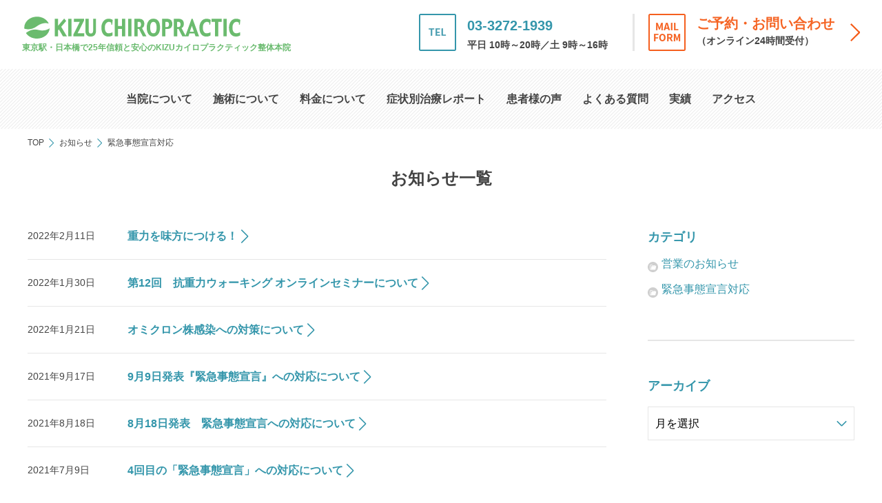

--- FILE ---
content_type: text/html; charset=UTF-8
request_url: https://www.kizuchiro.com/category/%E7%B7%8A%E6%80%A5%E4%BA%8B%E6%85%8B%E5%AE%A3%E8%A8%80%E5%AF%BE%E5%BF%9C
body_size: 6564
content:
<!DOCTYPE html>
<html lang="ja" class="no-js">
    <head>
    <meta charset="utf-8">
    <meta http-equiv="X-UA-Compatible" content="IE=edge">
    
    <meta name="description" content="東京駅・日本橋で25年信頼と安心のKIZUカイロプラクティック整体本院">
    <meta name="keywords" content="KIZUカイロ、日本橋、整体、カイロプラクティック">
    
    <meta property="og:title" content="緊急事態宣言対応">
    <meta property="og:site_name" content="KIZUカイロプラクティック整体本院">
    <meta property="og:description" content="東京駅・日本橋で25年信頼と安心のKIZUカイロプラクティック整体本院">
    <meta property="og:image" content="https://www.kizuchiro.com/wp/wp-content/themes/kizu-chiropractic-theme/assets/img/icon/fb.png">
    <meta property="og:image:width" content="800">
    <meta property="og:image:height" content="800">
    <meta property="og:url" content="https://www.kizuchiro.com/">
    <meta property="og:type" content="article">

    <link rel="apple-touch-icon" sizes="180x180" href="https://www.kizuchiro.com/wp/wp-content/themes/kizu-chiropractic-theme/assets/img/icon/apple-touch-icon.png">
    <link rel="icon" type="image/png" href="https://www.kizuchiro.com/wp/wp-content/themes/kizu-chiropractic-theme/assets/img/icon/favicon-32x32.png" sizes="32x32">
    <link rel="icon" type="image/png" href="https://www.kizuchiro.com/wp/wp-content/themes/kizu-chiropractic-theme/assets/img/icon/favicon-16x16.png" sizes="16x16">
    <link rel="manifest" href="https://www.kizuchiro.com/wp/wp-content/themes/kizu-chiropractic-theme/assets/img/icon/site.webmanifest">
    <link rel="mask-icon" href="https://www.kizuchiro.com/wp/wp-content/themes/kizu-chiropractic-theme/assets/img/icon/safari-pinned-tab.svg" color="#6abb6f">
    <meta name="msapplication-TileColor" color="#6abb6f">
    <meta name="theme-color" content="#6abb6f">

    <meta name="viewport" content="width=device-width,user-scalable=no,maximum-scale=1">
    <!--<meta name="viewport" content="width=1320"> -->
    <meta name="format-detection" content="telephone=no">

    <link rel="stylesheet" href="https://www.kizuchiro.com/wp/wp-content/themes/kizu-chiropractic-theme/assets/css/style.css">
    <!--[if IE 7 ]> <html class="ie7"> <![endif]--> 
    <!--[if IE 8 ]> <html class="ie8"> <![endif]--> 
    <!--[if IE 9 ]> <html class="ie9"> <![endif]-->
    <script src="https://ajax.googleapis.com/ajax/libs/jquery/2.2.4/jquery.min.js"></script>
    <script src="https://cdnjs.cloudflare.com/ajax/libs/iScroll/5.1.3/iscroll.min.js"></script>
    <script src="https://www.kizuchiro.com/wp/wp-content/themes/kizu-chiropractic-theme/assets/js/slick.min.js"></script>
    <script src="https://www.kizuchiro.com/wp/wp-content/themes/kizu-chiropractic-theme/assets/js/owl.carousel.js"></script>
    <script src="https://www.kizuchiro.com/wp/wp-content/themes/kizu-chiropractic-theme/assets/js/effect.js"></script>
    <script src="https://www.kizuchiro.com/wp/wp-content/themes/kizu-chiropractic-theme/assets/js/flexibility.js"></script>
    <script src="https://www.kizuchiro.com/wp/wp-content/themes/kizu-chiropractic-theme/assets/js/modernizr-custom.js"></script>
    
        
    <title>緊急事態宣言対応 ｜ KIZUカイロプラクティック整体本院</title>
<link rel='dns-prefetch' href='//s.w.org' />
<link rel="alternate" type="application/rss+xml" title="KIZUカイロプラクティック整体本院 &raquo; 緊急事態宣言対応 カテゴリーのフィード" href="https://www.kizuchiro.com/category/%e7%b7%8a%e6%80%a5%e4%ba%8b%e6%85%8b%e5%ae%a3%e8%a8%80%e5%af%be%e5%bf%9c/feed" />
		<script type="text/javascript">
			window._wpemojiSettings = {"baseUrl":"https:\/\/s.w.org\/images\/core\/emoji\/11\/72x72\/","ext":".png","svgUrl":"https:\/\/s.w.org\/images\/core\/emoji\/11\/svg\/","svgExt":".svg","source":{"concatemoji":"https:\/\/www.kizuchiro.com\/wp\/wp-includes\/js\/wp-emoji-release.min.js?ver=4.9.26"}};
			!function(e,a,t){var n,r,o,i=a.createElement("canvas"),p=i.getContext&&i.getContext("2d");function s(e,t){var a=String.fromCharCode;p.clearRect(0,0,i.width,i.height),p.fillText(a.apply(this,e),0,0);e=i.toDataURL();return p.clearRect(0,0,i.width,i.height),p.fillText(a.apply(this,t),0,0),e===i.toDataURL()}function c(e){var t=a.createElement("script");t.src=e,t.defer=t.type="text/javascript",a.getElementsByTagName("head")[0].appendChild(t)}for(o=Array("flag","emoji"),t.supports={everything:!0,everythingExceptFlag:!0},r=0;r<o.length;r++)t.supports[o[r]]=function(e){if(!p||!p.fillText)return!1;switch(p.textBaseline="top",p.font="600 32px Arial",e){case"flag":return s([55356,56826,55356,56819],[55356,56826,8203,55356,56819])?!1:!s([55356,57332,56128,56423,56128,56418,56128,56421,56128,56430,56128,56423,56128,56447],[55356,57332,8203,56128,56423,8203,56128,56418,8203,56128,56421,8203,56128,56430,8203,56128,56423,8203,56128,56447]);case"emoji":return!s([55358,56760,9792,65039],[55358,56760,8203,9792,65039])}return!1}(o[r]),t.supports.everything=t.supports.everything&&t.supports[o[r]],"flag"!==o[r]&&(t.supports.everythingExceptFlag=t.supports.everythingExceptFlag&&t.supports[o[r]]);t.supports.everythingExceptFlag=t.supports.everythingExceptFlag&&!t.supports.flag,t.DOMReady=!1,t.readyCallback=function(){t.DOMReady=!0},t.supports.everything||(n=function(){t.readyCallback()},a.addEventListener?(a.addEventListener("DOMContentLoaded",n,!1),e.addEventListener("load",n,!1)):(e.attachEvent("onload",n),a.attachEvent("onreadystatechange",function(){"complete"===a.readyState&&t.readyCallback()})),(n=t.source||{}).concatemoji?c(n.concatemoji):n.wpemoji&&n.twemoji&&(c(n.twemoji),c(n.wpemoji)))}(window,document,window._wpemojiSettings);
		</script>
		<style type="text/css">
img.wp-smiley,
img.emoji {
	display: inline !important;
	border: none !important;
	box-shadow: none !important;
	height: 1em !important;
	width: 1em !important;
	margin: 0 .07em !important;
	vertical-align: -0.1em !important;
	background: none !important;
	padding: 0 !important;
}
</style>
<link rel='stylesheet' id='tablepress-default-css'  href='https://www.kizuchiro.com/wp/wp-content/tablepress-combined.min.css?ver=13' type='text/css' media='all' />
<link rel='stylesheet' id='tablepress-responsive-tables-css'  href='https://www.kizuchiro.com/wp/wp-content/plugins/tablepress-responsive-tables/css/tablepress-responsive.min.css?ver=1.7' type='text/css' media='all' />
<link rel='https://api.w.org/' href='https://www.kizuchiro.com/wp-json/' />
<link rel="EditURI" type="application/rsd+xml" title="RSD" href="https://www.kizuchiro.com/wp/xmlrpc.php?rsd" />
<link rel="wlwmanifest" type="application/wlwmanifest+xml" href="https://www.kizuchiro.com/wp/wp-includes/wlwmanifest.xml" /> 
<meta name="generator" content="WordPress 4.9.26" />
		<style type="text/css" id="wp-custom-css">
			.btn-gradient-3d-orange {
  display: inline-block;
  padding: 0.5em 1em;
  text-decoration: none;
  border-radius: 4px;
  color: #ffffff;
  background-image: linear-gradient(45deg, #FFC107 0%, #ff8b5f 100%);
  box-shadow: 0px 2px 2px rgba(0, 0, 0, 0.29);
  border-bottom: solid 3px #c58668;
}

.btn-gradient-3d-orange:active {
  -webkit-transform: translateY(4px);
  transform: translateY(4px);
  box-shadow: 0px 0px 1px rgba(0, 0, 0, 0.2);
  border-bottom: none;
}		</style>
	</head>

    <body class="drawer">
        <!-- BODY -->

<div id="fb-root"></div>
<script>(function(d, s, id) {
        var js, fjs = d.getElementsByTagName(s)[0];
        if (d.getElementById(id)) return;
        js = d.createElement(s); js.id = id;
        js.src = 'https://connect.facebook.net/ja_JP/sdk.js#xfbml=1&version=v3.0';
        fjs.parentNode.insertBefore(js, fjs);
    }(document, 'script', 'facebook-jssdk'));
</script>

        <!-- //// ALL START //// -->

        <div id="container" class="article news edit">


            <!-- //// HEADER START //// -->
            <header>

    <div class="inner">

        <!-- 会社名ロゴ -->
        <h1><a href="https://www.kizuchiro.com/"><img src="https://www.kizuchiro.com/wp/wp-content/themes/kizu-chiropractic-theme/assets/img/common/logo.svg" alt="KIZUカイロプラクティック整体本院"></a><span>東京駅・日本橋で25年<br>信頼と安心のKIZUカイロプラクティック整体本院</span></h1>

        <!-- CVボタン -->
        <div class="header_cv">
            <ul>
                <li>
                    <h4 class="footer_cv_tel"><a href="tel:03-3272-1939">03-3272-1939</a><span>平日 10時～20時／土 9時～16時</span></h4>
                </li>
                <li>
                    <a href="https://www.kizuchiro.com/contact">
                        <h4 class="footer_cv_mail">ご予約・お問い合わせ<span>（オンライン24時間受付）</span></h4>
                    </a>
                </li>
            </ul>
        </div>

    </div>

    <!-- ハンバーガーボタン -->
    <div class="toggle_button" id="toggle">
        <span class="bar top"></span>
        <span class="bar middle"></span>
        <span class="bar bottom"></span>
    </div>

    <!-- ナビゲーション -->
    <div class="drawer_bg"></div>
    <nav>
        <ul>
            <li class="switching">
                <a href="https://www.kizuchiro.com/"><img src="https://www.kizuchiro.com/wp/wp-content/themes/kizu-chiropractic-theme/assets/img/common/logo.svg" alt="KIZUカイロプラクティック整体本院"></a>
            </li>
            <li><a href="https://www.kizuchiro.com/about">当院について</a></li>
            <li><a href="https://www.kizuchiro.com/treatment">施術について</a></li>
            <li><a href="https://www.kizuchiro.com/price">料金について</a></li>
            <li><a href="https://www.kizuchiro.com/report">症状別治療レポート</a></li>
            <li><a href="https://www.kizuchiro.com/voice">患者様の声</a></li>
            <li><a href="https://www.kizuchiro.com/faq">よくある質問</a></li>
            <li><a href="https://www.kizuchiro.com/results">実績</a></li>
            <li><a href="https://www.kizuchiro.com/about/access">アクセス</a></li>
            <li class="switching">
                <ul>
                    <li><a href="https://www.kizuchiro.com/contact">ご予約・お問い合わせ</a></li>
                    <li>TEL:03-3272-1939<span>平日 10時～20時／土 9時～16時</span></li>
                </ul>
            </li>
        </ul>
    </nav>

</header>
            <!-- //// HEADER END //// -->	

            <!-- //// TITLE CONTENT START //// -->
            <div class="box_file_ttl">

                <section id="ttl_head" class="main">

                    <!-- パンくずリスト START -->
                    <div class="pan">

    <div class="in">

        <ul>
            <li><a href="https://www.kizuchiro.com/">TOP</a></li>
<li><a href="https://www.kizuchiro.com/news">お知らせ</a></li>
<li>緊急事態宣言対応</li>
        </ul>

    </div>

</div>
                    <!-- パンくずリスト END -->


                    <!-- CONTENTS TITLE START -->
                    <div class="ttl">

                        <h1>お知らせ一覧</h1>

                    </div>
                    <!-- CONTENTS TITLE END -->

                </section>

            </div>
            <!-- //// TITLE CONTENT END //// -->

            <div class="column_2">

                <!-- //// MAIN CONTENT START //// -->

                <main role="main">

                    <!-- CONTENTS START -->
                    <section class="news">

                        <article>

                            <ul>
                                
                                                                
                                                                
                                <li>
                                    <dl>
                                        <dd>2022年2月11日</dd>
                                        <dt>
                                            <h3>
                                                <a href="https://www.kizuchiro.com/1983.html">
                                                    重力を味方につける！
                                                </a>
                                            </h3>
                                        </dt>
                                    </dl>
                                </li>

                                                                
                                <li>
                                    <dl>
                                        <dd>2022年1月30日</dd>
                                        <dt>
                                            <h3>
                                                <a href="https://www.kizuchiro.com/1976.html">
                                                    第12回　抗重力ウォーキング オンラインセミナーについて
                                                </a>
                                            </h3>
                                        </dt>
                                    </dl>
                                </li>

                                                                
                                <li>
                                    <dl>
                                        <dd>2022年1月21日</dd>
                                        <dt>
                                            <h3>
                                                <a href="https://www.kizuchiro.com/1973.html">
                                                    オミクロン株感染への対策について
                                                </a>
                                            </h3>
                                        </dt>
                                    </dl>
                                </li>

                                                                
                                <li>
                                    <dl>
                                        <dd>2021年9月17日</dd>
                                        <dt>
                                            <h3>
                                                <a href="https://www.kizuchiro.com/1922.html">
                                                    9月9日発表『緊急事態宣言』への対応について
                                                </a>
                                            </h3>
                                        </dt>
                                    </dl>
                                </li>

                                                                
                                <li>
                                    <dl>
                                        <dd>2021年8月18日</dd>
                                        <dt>
                                            <h3>
                                                <a href="https://www.kizuchiro.com/1903.html">
                                                    8月18日発表　緊急事態宣言への対応について
                                                </a>
                                            </h3>
                                        </dt>
                                    </dl>
                                </li>

                                                                
                                <li>
                                    <dl>
                                        <dd>2021年7月9日</dd>
                                        <dt>
                                            <h3>
                                                <a href="https://www.kizuchiro.com/1879.html">
                                                    4回目の「緊急事態宣言」への対応について
                                                </a>
                                            </h3>
                                        </dt>
                                    </dl>
                                </li>

                                                                
                            </ul>					

                        </article>		

                    </section>
                    <!-- お知らせ END -->


                    <!-- PAGER START -->
                    
                    <!-- PAGER END -->


                </main>

                <!-- //// MAIN CONTENT END //// -->
                
                <!-- //// SIDE CONTENT START //// -->

                <aside>

                    <section class="catalog">

                        <!-- カテゴリ START -->
                        <article>
                            <h2>カテゴリ</h2>

                            <ul class="article_cgy"><li><a href="https://www.kizuchiro.com/category/%e5%96%b6%e6%a5%ad%e3%81%ae%e3%81%8a%e7%9f%a5%e3%82%89%e3%81%9b">営業のお知らせ</a></li>
<li><a href="https://www.kizuchiro.com/category/%e7%b7%8a%e6%80%a5%e4%ba%8b%e6%85%8b%e5%ae%a3%e8%a8%80%e5%af%be%e5%bf%9c">緊急事態宣言対応</a></li></ul>

                        </article>
                        <!-- カテゴリ END -->


                        <!-- アーカイブ START -->
                        <article>
                            <h2>アーカイブ</h2>

                            <select class="article_archive" name="archive-dropdown" onChange='document.location.href=this.options[this.selectedIndex].value;'>
                                <option value="">月を選択</option>
                                	<option value='https://www.kizuchiro.com/date/2026/01'> 2026年1月 </option>
	<option value='https://www.kizuchiro.com/date/2025/12'> 2025年12月 </option>
	<option value='https://www.kizuchiro.com/date/2025/09'> 2025年9月 </option>
	<option value='https://www.kizuchiro.com/date/2025/07'> 2025年7月 </option>
	<option value='https://www.kizuchiro.com/date/2025/06'> 2025年6月 </option>
	<option value='https://www.kizuchiro.com/date/2025/04'> 2025年4月 </option>
	<option value='https://www.kizuchiro.com/date/2025/03'> 2025年3月 </option>
	<option value='https://www.kizuchiro.com/date/2025/02'> 2025年2月 </option>
	<option value='https://www.kizuchiro.com/date/2024/12'> 2024年12月 </option>
	<option value='https://www.kizuchiro.com/date/2024/11'> 2024年11月 </option>
	<option value='https://www.kizuchiro.com/date/2024/10'> 2024年10月 </option>
	<option value='https://www.kizuchiro.com/date/2024/09'> 2024年9月 </option>
	<option value='https://www.kizuchiro.com/date/2024/08'> 2024年8月 </option>
	<option value='https://www.kizuchiro.com/date/2024/06'> 2024年6月 </option>
	<option value='https://www.kizuchiro.com/date/2024/05'> 2024年5月 </option>
	<option value='https://www.kizuchiro.com/date/2024/04'> 2024年4月 </option>
	<option value='https://www.kizuchiro.com/date/2024/03'> 2024年3月 </option>
	<option value='https://www.kizuchiro.com/date/2024/02'> 2024年2月 </option>
	<option value='https://www.kizuchiro.com/date/2024/01'> 2024年1月 </option>
	<option value='https://www.kizuchiro.com/date/2023/12'> 2023年12月 </option>
	<option value='https://www.kizuchiro.com/date/2023/11'> 2023年11月 </option>
	<option value='https://www.kizuchiro.com/date/2023/10'> 2023年10月 </option>
	<option value='https://www.kizuchiro.com/date/2023/09'> 2023年9月 </option>
	<option value='https://www.kizuchiro.com/date/2023/08'> 2023年8月 </option>
	<option value='https://www.kizuchiro.com/date/2023/07'> 2023年7月 </option>
	<option value='https://www.kizuchiro.com/date/2023/06'> 2023年6月 </option>
	<option value='https://www.kizuchiro.com/date/2023/05'> 2023年5月 </option>
	<option value='https://www.kizuchiro.com/date/2023/04'> 2023年4月 </option>
	<option value='https://www.kizuchiro.com/date/2023/03'> 2023年3月 </option>
	<option value='https://www.kizuchiro.com/date/2023/02'> 2023年2月 </option>
	<option value='https://www.kizuchiro.com/date/2023/01'> 2023年1月 </option>
	<option value='https://www.kizuchiro.com/date/2022/12'> 2022年12月 </option>
	<option value='https://www.kizuchiro.com/date/2022/11'> 2022年11月 </option>
	<option value='https://www.kizuchiro.com/date/2022/10'> 2022年10月 </option>
	<option value='https://www.kizuchiro.com/date/2022/09'> 2022年9月 </option>
	<option value='https://www.kizuchiro.com/date/2022/08'> 2022年8月 </option>
	<option value='https://www.kizuchiro.com/date/2022/07'> 2022年7月 </option>
	<option value='https://www.kizuchiro.com/date/2022/06'> 2022年6月 </option>
	<option value='https://www.kizuchiro.com/date/2022/05'> 2022年5月 </option>
	<option value='https://www.kizuchiro.com/date/2022/04'> 2022年4月 </option>
	<option value='https://www.kizuchiro.com/date/2022/02'> 2022年2月 </option>
	<option value='https://www.kizuchiro.com/date/2022/01'> 2022年1月 </option>
	<option value='https://www.kizuchiro.com/date/2021/12'> 2021年12月 </option>
	<option value='https://www.kizuchiro.com/date/2021/11'> 2021年11月 </option>
	<option value='https://www.kizuchiro.com/date/2021/10'> 2021年10月 </option>
	<option value='https://www.kizuchiro.com/date/2021/09'> 2021年9月 </option>
	<option value='https://www.kizuchiro.com/date/2021/08'> 2021年8月 </option>
	<option value='https://www.kizuchiro.com/date/2021/07'> 2021年7月 </option>
	<option value='https://www.kizuchiro.com/date/2021/05'> 2021年5月 </option>
	<option value='https://www.kizuchiro.com/date/2021/04'> 2021年4月 </option>
	<option value='https://www.kizuchiro.com/date/2021/03'> 2021年3月 </option>
	<option value='https://www.kizuchiro.com/date/2021/02'> 2021年2月 </option>
	<option value='https://www.kizuchiro.com/date/2021/01'> 2021年1月 </option>
	<option value='https://www.kizuchiro.com/date/2020/12'> 2020年12月 </option>
	<option value='https://www.kizuchiro.com/date/2020/11'> 2020年11月 </option>
	<option value='https://www.kizuchiro.com/date/2020/10'> 2020年10月 </option>
	<option value='https://www.kizuchiro.com/date/2020/09'> 2020年9月 </option>
	<option value='https://www.kizuchiro.com/date/2020/07'> 2020年7月 </option>
	<option value='https://www.kizuchiro.com/date/2020/06'> 2020年6月 </option>
	<option value='https://www.kizuchiro.com/date/2020/05'> 2020年5月 </option>
	<option value='https://www.kizuchiro.com/date/2020/04'> 2020年4月 </option>
	<option value='https://www.kizuchiro.com/date/2020/03'> 2020年3月 </option>
	<option value='https://www.kizuchiro.com/date/2020/02'> 2020年2月 </option>
	<option value='https://www.kizuchiro.com/date/2020/01'> 2020年1月 </option>
	<option value='https://www.kizuchiro.com/date/2019/12'> 2019年12月 </option>
	<option value='https://www.kizuchiro.com/date/2019/11'> 2019年11月 </option>
	<option value='https://www.kizuchiro.com/date/2019/10'> 2019年10月 </option>
	<option value='https://www.kizuchiro.com/date/2019/09'> 2019年9月 </option>
	<option value='https://www.kizuchiro.com/date/2019/08'> 2019年8月 </option>
	<option value='https://www.kizuchiro.com/date/2019/07'> 2019年7月 </option>
	<option value='https://www.kizuchiro.com/date/2019/06'> 2019年6月 </option>
	<option value='https://www.kizuchiro.com/date/2019/05'> 2019年5月 </option>
	<option value='https://www.kizuchiro.com/date/2019/04'> 2019年4月 </option>
	<option value='https://www.kizuchiro.com/date/2019/03'> 2019年3月 </option>
	<option value='https://www.kizuchiro.com/date/2019/02'> 2019年2月 </option>
	<option value='https://www.kizuchiro.com/date/2019/01'> 2019年1月 </option>
	<option value='https://www.kizuchiro.com/date/2018/12'> 2018年12月 </option>
	<option value='https://www.kizuchiro.com/date/2018/11'> 2018年11月 </option>
	<option value='https://www.kizuchiro.com/date/2018/10'> 2018年10月 </option>
	<option value='https://www.kizuchiro.com/date/2018/09'> 2018年9月 </option>
	<option value='https://www.kizuchiro.com/date/2018/08'> 2018年8月 </option>
	<option value='https://www.kizuchiro.com/date/2018/07'> 2018年7月 </option>
                            </select>

                        </article>
                        <!-- アーカイブ END -->

                    </section>

                </aside>

                <!-- //// SIDE CONTENT END //// -->

            </div>


            <!-- パンくずリスト START -->
            <div class="pan">

    <div class="in">

        <ul>
            <li><a href="https://www.kizuchiro.com/">TOP</a></li>
<li><a href="https://www.kizuchiro.com/news">お知らせ</a></li>
<li>緊急事態宣言対応</li>
        </ul>

    </div>

</div>
            <!-- パンくずリスト END -->


            <!-- //// FOOTER START //// -->
            <footer>

    <div class="inner">

        <!-- LEFT -->
        <section class="footer_left">

            <!-- 会社名ロゴ -->
            <div class="footer_logo"><a href="https://www.kizuchiro.com/"><img src="https://www.kizuchiro.com/wp/wp-content/themes/kizu-chiropractic-theme/assets/img/common/logo.svg" alt="KIZUカイロプラクティック"></a></div>

            <!-- 会社情報 -->
            <dl class="footer_access">
                <dt>KIZUカイロプラクティック</dt>
                <dd>〒103-0027 東京都中央区日本橋3-8-6第２中央ビル2F<br>03-3272-1939<br>月～金 10:00～20:00　土 09:00～17:00<br>祝日お休み</dd>
            </dl>

            <!-- 地図 -->
            <div class="footer_map">
                <iframe src="https://www.google.com/maps/embed?pb=!1m18!1m12!1m3!1d3240.8695133717006!2d139.77126401522847!3d35.68021483763511!2m3!1f0!2f0!3f0!3m2!1i1024!2i768!4f13.1!3m3!1m2!1s0x60188957fa8dd18b%3A0x15cb453d92ead28c!2z44CSMTAzLTAwMjcg5p2x5Lqs6YO95Lit5aSu5Yy65pel5pys5qmL77yT5LiB55uu77yY4oiS77yW!5e0!3m2!1sja!2sjp!4v1527763337040" width="100%" height="350" frameborder="0" style="border:0" allowfullscreen></iframe>
            </div>

        </section>


        <!-- RIGHT -->
        <section class="footer_right">

            <div class="footer_cv">
                <h3>ご予約・お問い合わせはこちら</h3>
                <ul>
                    <li>
                        <h4 class="footer_cv_tel"><a href="tel:03-3272-1939">03-3272-1939</a><span>平日 10時～20時／土 9時～16時</span></h4>
                    </li>
                    <li>
                        <a href="https://www.kizuchiro.com/contact">
                            <h4 class="footer_cv_mail">ご予約・お問い合わせ<span>（オンライン24時間受付）</span></h4>
                        </a>
                    </li>
                </ul>
            </div>

            <ul class="footer_sitemap">
                <li class="frame">
                    <h2><a href="https://www.kizuchiro.com/about"><span>当院について</span></a></h2>
                    <ul>
                        <li><a href="https://www.kizuchiro.com/about/philosophy">治療の理念</a></li>
                        <li><a href="https://www.kizuchiro.com/about/history">これまでの歩み</a></li>
                        <li><a href="https://www.kizuchiro.com/about/access">アクセス</a></li>
                        <li><a href="https://www.kizuchiro.com/about/seminar">座り姿勢セミナー</a></li>
                    </ul>
                </li>
                <li class="frame">
                    <h2><a href="https://www.kizuchiro.com/treatment"><span>施術について</span></a></h2>
                    <ul>
                        <li><a href="https://www.kizuchiro.com/treatment/flow">施術の流れ</a></li>
                        <li><a href="https://www.kizuchiro.com/treatment/joint">関節軸調整法について</a></li>
                        <li><a href="https://www.kizuchiro.com/treatment/grastontechnique">グラストンテクニックについて</a></li>
                    </ul>
                    <h2><a href="https://www.kizuchiro.com/price"><span>料金について</span></a></h2>
                    <ul>
                        <li><a href="https://www.kizuchiro.com/price/option">施術オプション</a></li>
                    </ul>
                    <h2><a href="https://www.kizuchiro.com/report"><span>症状別治療レポート</span></a></h2>
                    <ul>
                        <li><a href="https://www.kizuchiro.com/straightneck">ストレートネック一覧</a></li>
                        <li><a href="https://www.kizuchiro.com/clinicalfile">臨床ファイル一覧</a></li>
                    </ul>						
                </li>
                <li class="frame">
                    <h2><a href="https://www.kizuchiro.com/voice">患者様の声</a></h2>
                    <h2><a href="https://www.kizuchiro.com/faq">よくある質問</a></h2>
                    <h2><a href="https://www.kizuchiro.com/results">実績</a></h2>
                    <h2><a href="https://www.kizuchiro.com/research"><span>研究ファイル</span></a></h2>
                    <h2><a href="https://www.kizuchiro.com/recruit"><span>採用情報</span></a></h2>
                    <h2><a href="https://www.kizuchiro.com/news"><span>お知らせ</span></a></h2>
                    <h2><a href="https://www.kizuchiro.com/privacy"><span>プライバシーポリシー</span></a></h2>
                    <h2><a href="https://www.kizuchiro.com/trade"><span>特定商取引法に基づく表示</span></a></h2>
                </li>
            </ul>

            <div class="footer_facebook">
                <div class="fb-page" data-href="https://www.facebook.com/KizuChiropractic/" data-tabs="timeline" data-width="500" data-height="350" data-small-header="false" data-adapt-container-width="true" data-hide-cover="false" data-show-facepile="false"><blockquote cite="https://www.facebook.com/KizuChiropractic/" class="fb-xfbml-parse-ignore"><a href="https://www.facebook.com/KizuChiropractic/">Kizuカイロプラクティック</a></blockquote></div>
            </div>

        </section>

    </div>

    <!-- ドキュメントリンク -->
    <section class="copyright">

        <p><a href="https://www.kizuchiro.com/">Copyright©KIZU Chiropractic.</a></p>

    </section>

</footer>
            <!-- //// FOOTER END //// -->


            <!-- ページトップスクロール -->
            <div id="pageup">
                <a href="#top"><img src="https://www.kizuchiro.com/wp/wp-content/themes/kizu-chiropractic-theme/assets/img/common/pageup.png" alt="ページトップ"></a>
            </div>


        </div>

        <!-- //// ALL END //// -->

        <div id="ie_container"><div class="cover"><p>ページを表示できません。<br>このサイトは、最新のブラウザでご覧ください。</p></div></div>

<script type='text/javascript' src='https://www.kizuchiro.com/wp/wp-includes/js/wp-embed.min.js?ver=4.9.26'></script>
    </body>
</html>

--- FILE ---
content_type: text/css
request_url: https://www.kizuchiro.com/wp/wp-content/themes/kizu-chiropractic-theme/assets/css/style.css
body_size: 20297
content:
@import url(https://fonts.googleapis.com/earlyaccess/notosansjp.css);html,body,div,span,applet,object,iframe,h1,h2,h3,h4,h5,h6,p,blockquote,pre,a,abbr,acronym,address,big,cite,code,del,dfn,em,img,ins,kbd,q,s,samp,small,strike,strong,sub,sup,tt,var,b,u,i,center,dl,dt,dd,ol,ul,li,fieldset,form,label,legend,table,caption,tbody,tfoot,thead,tr,th,td,article,aside,canvas,details,embed,figure,figcaption,footer,header,hgroup,menu,nav,output,ruby,section,summary,time,mark,audio,video{margin:0;padding:0;border:0;font-size:100%;font:inherit;line-height:1.7em}article,aside,details,figcaption,figure,main,footer,header,hgroup,menu,nav,section{display:block}body{vertical-align:baseline;-webkit-text-size-adjust:100%}img{display:inherit}ol,ul{list-style:none}blockquote,q{quotes:none}blockquote:before,blockquote:after,q:before,q:after{content:'';content:none}*{box-sizing:border-box;word-break:normal;word-wrap:break-word;line-height:1.7em;background-repeat:no-repeat}div#ie_container{display:none;width:100%;height:100%;margin:auto}div#ie_container div.cover{width:100%;height:100%;max-width:none;position:fixed;top:0;left:0;text-align:center;margin:auto}div#ie_container div.cover p{width:100%;position:absolute;font-size:12px;line-height:1.5em;top:50%;left:0;right:0;text-align:center}.ie7 body{overflow:hidden;background:#FFFFFF}.ie7 div#container{display:none}.ie8 body{overflow:hidden;background:#FFFFFF}.ie8 div#container{display:none}.ie8 div#ie_container{display:inherit}main .left{text-align:left}main .right{text-align:right}main .center{text-align:center}.mt_0{margin-top:0px}.mt_01{margin-top:1px}.mt_02{margin-top:2px}.mt_03{margin-top:3px}.mt_04{margin-top:4px}.mt_05{margin-top:5px}.mt_06{margin-top:6px}.mt_07{margin-top:7px}.mt_08{margin-top:8px}.mt_09{margin-top:9px}.mt_10{margin-top:10px}.mt_11{margin-top:11px}.mt_12{margin-top:12px}.mt_13{margin-top:13px}.mt_14{margin-top:14px}.mt_15{margin-top:15px}.mt_16{margin-top:16px}.mt_17{margin-top:17px}.mt_18{margin-top:18px}.mt_19{margin-top:19px}.mt_20{margin-top:20px}.mt_25{margin-top:25px}.mt_30{margin-top:30px}.mt_35{margin-top:35px}.mt_40{margin-top:40px}.mt_45{margin-top:45px}.mt_50{margin-top:50px}.mt_55{margin-top:55px}.mt_60{margin-top:60px}.mt_65{margin-top:65px}.mt_70{margin-top:70px}@media screen and (max-width: 768px){.mt_20{margin-top:15px}.mt_30{margin-top:20px}.mt_50{margin-top:30px}}@media screen and (max-width: 568px){.mt_20{margin-top:15px}.mt_50{margin-top:25px}}.mb_0{margin-bottom:0px}.mb_01{margin-bottom:1px}.mb_02{margin-bottom:2px}.mb_03{margin-bottom:3px}.mb_04{margin-bottom:4px}.mb_05{margin-bottom:5px}.mb_06{margin-bottom:6px}.mb_07{margin-bottom:7px}.mb_08{margin-bottom:8px}.mb_09{margin-bottom:9px}.mb_10{margin-bottom:10px}.mb_11{margin-bottom:11px}.mb_12{margin-bottom:12px}.mb_13{margin-bottom:13px}.mb_14{margin-bottom:14px}.mb_15{margin-bottom:15px}.mb_16{margin-bottom:16px}.mb_17{margin-bottom:17px}.mb_18{margin-bottom:18px}.mb_19{margin-bottom:19px}.mb_20{margin-bottom:20px}.mb_25{margin-bottom:25px}.mb_30{margin-bottom:30px}.mb_35{margin-bottom:35px}.mb_40{margin-bottom:40px}.mb_45{margin-bottom:45px}.mb_50{margin-bottom:50px}.mb_55{margin-bottom:55px}.mb_60{margin-bottom:60px}.mb_65{margin-bottom:65px}.mb_70{margin-bottom:70px}@media screen and (max-width: 768px){.mb_20{margin-bottom:15px}.mb_30{margin-bottom:20px}.mb_50{margin-bottom:30px}}@media screen and (max-width: 568px){.mb_20{margin-bottom:15px}.mb_50{margin-bottom:25px}}.mr_0{margin-right:0px}.mr_01{margin-right:1px}.mr_02{margin-right:2px}.mr_03{margin-right:3px}.mr_04{margin-right:4px}.mr_05{margin-right:5px}.mr_06{margin-right:6px}.mr_07{margin-right:7px}.mr_08{margin-right:8px}.mr_09{margin-right:9px}.mr_10{margin-right:10px}.mr_11{margin-right:11px}.mr_12{margin-right:12px}.mr_13{margin-right:13px}.mr_14{margin-right:14px}.mr_15{margin-right:15px}.mr_16{margin-right:16px}.mr_17{margin-right:17px}.mr_18{margin-right:18px}.mr_19{margin-right:19px}.mr_20{margin-right:20px}.mr_25{margin-right:25px}.mr_30{margin-right:30px}.mr_35{margin-right:35px}.mr_40{margin-right:40px}.mr_45{margin-right:45px}.mr_50{margin-right:50px}.mr_55{margin-right:55px}.mr_60{margin-right:60px}.mr_65{margin-right:65px}.mr_70{margin-right:70px}.ml_0{margin-left:0px}.ml_01{margin-left:1px}.ml_02{margin-left:2px}.ml_03{margin-left:3px}.ml_04{margin-left:4px}.ml_05{margin-left:5px}.ml_06{margin-left:6px}.ml_07{margin-left:7px}.ml_08{margin-left:8px}.ml_09{margin-left:9px}.ml_10{margin-left:10px}.ml_11{margin-left:11px}.ml_12{margin-left:12px}.ml_13{margin-left:13px}.ml_14{margin-left:14px}.ml_15{margin-left:15px}.ml_16{margin-left:16px}.ml_17{margin-left:17px}.ml_18{margin-left:18px}.ml_19{margin-left:19px}.ml_20{margin-left:20px}.ml_25{margin-left:25px}.ml_30{margin-left:30px}.ml_35{margin-left:35px}.ml_40{margin-left:40px}.ml_45{margin-left:45px}.ml_50{margin-left:50px}.ml_55{margin-left:55px}.ml_60{margin-left:60px}.ml_65{margin-left:65px}.ml_70{margin-left:70px}.font_size_30,div.article h2.ttl,div.basket_box h1,h2.ttl1,h2.ttl2,h2.ttl3,h2.ttl4,div.front div.top_view div.slick-slide div.detail h3,div.front section.box2nd div.box2nd_ttl h2,div.front section.box7th ul li h3,div.recommender section.box1st h3,div.staff section.box1st h3,div.access section.box1st h2,div.treatment section.box1st p.point_txt,div.results section.box1st ul li h3,div.straightneck section.box_straightneck h2,div.straightneck section.box_article h3,div.file div.article_head h2,div.research div.article_head h2,div.article_head h2{font-size:30px}@media screen and (max-width: 768px){.font_size_30,div.article h2.ttl,div.basket_box h1,h2.ttl1,h2.ttl2,h2.ttl3,h2.ttl4,div.front div.top_view div.slick-slide div.detail h3,div.front section.box2nd div.box2nd_ttl h2,div.front section.box7th ul li h3,div.recommender section.box1st h3,div.staff section.box1st h3,div.access section.box1st h2,div.treatment section.box1st p.point_txt,div.results section.box1st ul li h3,div.straightneck section.box_straightneck h2,div.straightneck section.box_article h3,div.file div.article_head h2,div.research div.article_head h2,div.article_head h2{font-size:26px}}@media screen and (max-width: 568px){.font_size_30,div.article h2.ttl,div.basket_box h1,h2.ttl1,h2.ttl2,h2.ttl3,h2.ttl4,div.front div.top_view div.slick-slide div.detail h3,div.front section.box2nd div.box2nd_ttl h2,div.front section.box7th ul li h3,div.recommender section.box1st h3,div.staff section.box1st h3,div.access section.box1st h2,div.treatment section.box1st p.point_txt,div.results section.box1st ul li h3,div.straightneck section.box_straightneck h2,div.straightneck section.box_article h3,div.file div.article_head h2,div.research div.article_head h2,div.article_head h2{font-size:24px}}.font_size_26,div.article main h2.ttl{font-size:26px}@media screen and (max-width: 768px){.font_size_26,div.article main h2.ttl{font-size:24px}}@media screen and (max-width: 568px){.font_size_26,div.article main h2.ttl{font-size:22px}}.font_size_24,div.article div.ttl h1,div.philosophy h3.catch,div.seminar section.box8th div.seminar_price ul li h4,div.treatment span.catch,div.faq section.box1st div.index h3,div.voice section.box_voice1st h2,div.form main section.box1st dl dt,div.editor h1{font-size:24px}@media screen and (max-width: 768px){.font_size_24,div.article div.ttl h1,div.philosophy h3.catch,div.seminar section.box8th div.seminar_price ul li h4,div.treatment span.catch,div.faq section.box1st div.index h3,div.voice section.box_voice1st h2,div.form main section.box1st dl dt,div.editor h1{font-size:22px}}@media screen and (max-width: 568px){.font_size_24,div.article div.ttl h1,div.philosophy h3.catch,div.seminar section.box8th div.seminar_price ul li h4,div.treatment span.catch,div.faq section.box1st div.index h3,div.voice section.box_voice1st h2,div.form main section.box1st dl dt,div.editor h1{font-size:20px}}.font_size_22{font-size:22px}@media screen and (max-width: 768px){.font_size_22{font-size:20px}}@media screen and (max-width: 568px){.font_size_22{font-size:18px}}.font_size_20,header div.header_cv ul li h4.footer_cv_tel,header div.header_cv ul li h4.footer_cv_mail,footer div.inner section.footer_right div.footer_cv ul li h4.footer_cv_tel,footer div.inner section.footer_right div.footer_cv ul li h4.footer_cv_mail,div.front section.box1st ul li a div.inner h3,div.front section.box3rd ul li dl dt h3,div.privacy article div.doc_box h3,div.seminar section.box10th div.seminar_cv ul li h4.footer_cv_tel,div.seminar section.box10th div.seminar_cv ul li h4.footer_cv_mail,div.results section.books article h3,div.report section.box3rd ul li dl dt h3,div.straightneck section.box1st ul.straightneck_list li,div.file h3.file_sttl,div.research h3.file_sttl,div.voice section.box1st article figure.voice_l figcaption h3,div.voice section.box1st article figure.voice_l figcaption h3 span,div.voice section.box1st article figure.voice_l figcaption h4,div.voice section.box_voice1st h3,div.price section.box1st h3,div.recruit section.box4th div.recruit_cv ul li h4.footer_cv_tel,div.recruit section.box4th div.recruit_cv ul li h4.footer_cv_mail,div.form main section.box1st h3,div.editor h2{font-size:20px}@media screen and (max-width: 768px){.font_size_20,header div.header_cv ul li h4.footer_cv_tel,header div.header_cv ul li h4.footer_cv_mail,footer div.inner section.footer_right div.footer_cv ul li h4.footer_cv_tel,footer div.inner section.footer_right div.footer_cv ul li h4.footer_cv_mail,div.front section.box1st ul li a div.inner h3,div.front section.box3rd ul li dl dt h3,div.privacy article div.doc_box h3,div.seminar section.box10th div.seminar_cv ul li h4.footer_cv_tel,div.seminar section.box10th div.seminar_cv ul li h4.footer_cv_mail,div.results section.books article h3,div.report section.box3rd ul li dl dt h3,div.straightneck section.box1st ul.straightneck_list li,div.file h3.file_sttl,div.research h3.file_sttl,div.voice section.box1st article figure.voice_l figcaption h3,div.voice section.box1st article figure.voice_l figcaption h3 span,div.voice section.box1st article figure.voice_l figcaption h4,div.voice section.box_voice1st h3,div.price section.box1st h3,div.recruit section.box4th div.recruit_cv ul li h4.footer_cv_tel,div.recruit section.box4th div.recruit_cv ul li h4.footer_cv_mail,div.form main section.box1st h3,div.editor h2{font-size:18px}}@media screen and (max-width: 568px){.font_size_20,header div.header_cv ul li h4.footer_cv_tel,header div.header_cv ul li h4.footer_cv_mail,footer div.inner section.footer_right div.footer_cv ul li h4.footer_cv_tel,footer div.inner section.footer_right div.footer_cv ul li h4.footer_cv_mail,div.front section.box1st ul li a div.inner h3,div.front section.box3rd ul li dl dt h3,div.privacy article div.doc_box h3,div.seminar section.box10th div.seminar_cv ul li h4.footer_cv_tel,div.seminar section.box10th div.seminar_cv ul li h4.footer_cv_mail,div.results section.books article h3,div.report section.box3rd ul li dl dt h3,div.straightneck section.box1st ul.straightneck_list li,div.file h3.file_sttl,div.research h3.file_sttl,div.voice section.box1st article figure.voice_l figcaption h3,div.voice section.box1st article figure.voice_l figcaption h3 span,div.voice section.box1st article figure.voice_l figcaption h4,div.voice section.box_voice1st h3,div.price section.box1st h3,div.recruit section.box4th div.recruit_cv ul li h4.footer_cv_tel,div.recruit section.box4th div.recruit_cv ul li h4.footer_cv_mail,div.form main section.box1st h3,div.editor h2{font-size:16px}}.font_size_18,footer div.inner section.footer_left dl.footer_access dt,footer div.inner section.footer_right div.footer_cv h3,section.arrangement_tile article ul.content li.layout h3,div.front section.box1st p,div.privacy article h2,div.privacy article div.doc_box h2,div.about section.box5th ul.staff_list li dl dt h4,div.history section.box1st p,div.history section.box2nd figure.history_r figcaption p,div.staff section.box2nd figure.staff_l figcaption p,div.staff section.box4th ul.staff_list li dl dt h4,div.access section.box2nd p,div.access section.box3rd p,div.access section.box4th p,div.access section.box4th ol,div.seminar section.box6th h3,div.seminar section.box7th ol,div.seminar section.box8th div.seminar_price ul li h5,div.seminar section.box9th h3,div.treatment h3,div.treatment section.box2nd div.self_check h3,div.results section.media article h3,div.results section.media article dl dt,div.results section.books article h3 span,div.results section.books article figure.books_r figcaption p,div.straightneck section.box_article div.point_area,div.file div.box_file_ttl section.file_search dl dt,div.research div.box_file_ttl section.file_search dl dt,div.faq section.box1st div.index ul li,div.faq dl dt,div.voice section.box1st article figure.voice_l figcaption p,div.price section.box1st h3 span,div.price section.box2nd p.catch,div.recruit h3,div.form main section.box1st p,div.form main section.box1st a,div.form main section.box1st dl dd,div.form main div.agree_box h3,div.edit main section article p,div.edit aside section.catalog article h2,div.editor h3{font-size:18px}@media screen and (max-width: 768px){.font_size_18,footer div.inner section.footer_left dl.footer_access dt,footer div.inner section.footer_right div.footer_cv h3,section.arrangement_tile article ul.content li.layout h3,div.front section.box1st p,div.privacy article h2,div.privacy article div.doc_box h2,div.about section.box5th ul.staff_list li dl dt h4,div.history section.box1st p,div.history section.box2nd figure.history_r figcaption p,div.staff section.box2nd figure.staff_l figcaption p,div.staff section.box4th ul.staff_list li dl dt h4,div.access section.box2nd p,div.access section.box3rd p,div.access section.box4th p,div.access section.box4th ol,div.seminar section.box6th h3,div.seminar section.box7th ol,div.seminar section.box8th div.seminar_price ul li h5,div.seminar section.box9th h3,div.treatment h3,div.treatment section.box2nd div.self_check h3,div.results section.media article h3,div.results section.media article dl dt,div.results section.books article h3 span,div.results section.books article figure.books_r figcaption p,div.straightneck section.box_article div.point_area,div.file div.box_file_ttl section.file_search dl dt,div.research div.box_file_ttl section.file_search dl dt,div.faq section.box1st div.index ul li,div.faq dl dt,div.voice section.box1st article figure.voice_l figcaption p,div.price section.box1st h3 span,div.price section.box2nd p.catch,div.recruit h3,div.form main section.box1st p,div.form main section.box1st a,div.form main section.box1st dl dd,div.form main div.agree_box h3,div.edit main section article p,div.edit aside section.catalog article h2,div.editor h3{font-size:17px}}@media screen and (max-width: 568px){.font_size_18,footer div.inner section.footer_left dl.footer_access dt,footer div.inner section.footer_right div.footer_cv h3,section.arrangement_tile article ul.content li.layout h3,div.front section.box1st p,div.privacy article h2,div.privacy article div.doc_box h2,div.about section.box5th ul.staff_list li dl dt h4,div.history section.box1st p,div.history section.box2nd figure.history_r figcaption p,div.staff section.box2nd figure.staff_l figcaption p,div.staff section.box4th ul.staff_list li dl dt h4,div.access section.box2nd p,div.access section.box3rd p,div.access section.box4th p,div.access section.box4th ol,div.seminar section.box6th h3,div.seminar section.box7th ol,div.seminar section.box8th div.seminar_price ul li h5,div.seminar section.box9th h3,div.treatment h3,div.treatment section.box2nd div.self_check h3,div.results section.media article h3,div.results section.media article dl dt,div.results section.books article h3 span,div.results section.books article figure.books_r figcaption p,div.straightneck section.box_article div.point_area,div.file div.box_file_ttl section.file_search dl dt,div.research div.box_file_ttl section.file_search dl dt,div.faq section.box1st div.index ul li,div.faq dl dt,div.voice section.box1st article figure.voice_l figcaption p,div.price section.box1st h3 span,div.price section.box2nd p.catch,div.recruit h3,div.form main section.box1st p,div.form main section.box1st a,div.form main section.box1st dl dd,div.form main div.agree_box h3,div.edit main section article p,div.edit aside section.catalog article h2,div.editor h3{font-size:15px}}.font_size_16,body,nav ul li,div.btn a,div.content_nav ul li a,div.basket_box p,div.front section.box1st ul li a div.inner h3 span,div.front section.box2nd ul li dl dt h3,div.privacy article,div.privacy article div.head p,div.about section.box1st figure.box_c p,div.about section.box2nd p,div.about section.box2nd ul li dl dt h3,div.about section.box3rd p,div.about section.box4th p,div.about section.box5th p,div.about section.box5th ul.staff_list li dl dt p,div.about section.box6th p,div.philosophy p,div.recommender ul.recommender_list li dl dt h3,div.staff section.box1st p,div.staff section.box3rd table,div.staff section.box4th ul.staff_list li dl dt p,div.access section.box1st p,div.seminar p,div.treatment section.box1st p,div.treatment section.box2nd p,div.treatment section.box2nd div.self_check ul li,div.treatment section.box3rd p,div.treatment section.box4th p,div.treatment section.box5th p,div.treatment section.box6th p,div.treatment section.box7th p,div.results section.media article dl dd,div.results section.books article figure.books_r div.books_img div.btn_amazon a,div.report section.box1st p,div.report section.box2nd p,div.report section.box3rd p,div.straightneck p,div.straightneck section.box1st p,div.straightneck section.box_article p,div.file div.box_file_ttl section.box1st p,div.file main section.file_list ul li a,div.file p,div.research div.box_file_ttl section.box1st p,div.research main section.file_list ul li a,div.faq dl dd,div.voice section.box1st article figure.voice_l figcaption div.btn_voice a,div.voice section.box_voice1st table,div.price_option p,div.recruit p,div.recruit section.box3rd table,div.form main section.box1st div.cancel p span,div.form main section.box1st table.timetable tbody th,div.form main section div.form_ttl span.sttl,input,select,textarea,search,div.edit aside section.catalog article h3,div.article_head div.thum div.pop,ul.pager li,div.editor{font-size:16px}@media screen and (max-width: 768px){.font_size_16,body,nav ul li,div.btn a,div.content_nav ul li a,div.basket_box p,div.front section.box1st ul li a div.inner h3 span,div.front section.box2nd ul li dl dt h3,div.privacy article,div.privacy article div.head p,div.about section.box1st figure.box_c p,div.about section.box2nd p,div.about section.box2nd ul li dl dt h3,div.about section.box3rd p,div.about section.box4th p,div.about section.box5th p,div.about section.box5th ul.staff_list li dl dt p,div.about section.box6th p,div.philosophy p,div.recommender ul.recommender_list li dl dt h3,div.staff section.box1st p,div.staff section.box3rd table,div.staff section.box4th ul.staff_list li dl dt p,div.access section.box1st p,div.seminar p,div.treatment section.box1st p,div.treatment section.box2nd p,div.treatment section.box2nd div.self_check ul li,div.treatment section.box3rd p,div.treatment section.box4th p,div.treatment section.box5th p,div.treatment section.box6th p,div.treatment section.box7th p,div.results section.media article dl dd,div.results section.books article figure.books_r div.books_img div.btn_amazon a,div.report section.box1st p,div.report section.box2nd p,div.report section.box3rd p,div.straightneck p,div.straightneck section.box1st p,div.straightneck section.box_article p,div.file div.box_file_ttl section.box1st p,div.file main section.file_list ul li a,div.file p,div.research div.box_file_ttl section.box1st p,div.research main section.file_list ul li a,div.faq dl dd,div.voice section.box1st article figure.voice_l figcaption div.btn_voice a,div.voice section.box_voice1st table,div.price_option p,div.recruit p,div.recruit section.box3rd table,div.form main section.box1st div.cancel p span,div.form main section.box1st table.timetable tbody th,div.form main section div.form_ttl span.sttl,input,select,textarea,search,div.edit aside section.catalog article h3,div.article_head div.thum div.pop,ul.pager li,div.editor{font-size:15px}}@media screen and (max-width: 568px){.font_size_16,body,nav ul li,div.btn a,div.content_nav ul li a,div.basket_box p,div.front section.box1st ul li a div.inner h3 span,div.front section.box2nd ul li dl dt h3,div.privacy article,div.privacy article div.head p,div.about section.box1st figure.box_c p,div.about section.box2nd p,div.about section.box2nd ul li dl dt h3,div.about section.box3rd p,div.about section.box4th p,div.about section.box5th p,div.about section.box5th ul.staff_list li dl dt p,div.about section.box6th p,div.philosophy p,div.recommender ul.recommender_list li dl dt h3,div.staff section.box1st p,div.staff section.box3rd table,div.staff section.box4th ul.staff_list li dl dt p,div.access section.box1st p,div.seminar p,div.treatment section.box1st p,div.treatment section.box2nd p,div.treatment section.box2nd div.self_check ul li,div.treatment section.box3rd p,div.treatment section.box4th p,div.treatment section.box5th p,div.treatment section.box6th p,div.treatment section.box7th p,div.results section.media article dl dd,div.results section.books article figure.books_r div.books_img div.btn_amazon a,div.report section.box1st p,div.report section.box2nd p,div.report section.box3rd p,div.straightneck p,div.straightneck section.box1st p,div.straightneck section.box_article p,div.file div.box_file_ttl section.box1st p,div.file main section.file_list ul li a,div.file p,div.research div.box_file_ttl section.box1st p,div.research main section.file_list ul li a,div.faq dl dd,div.voice section.box1st article figure.voice_l figcaption div.btn_voice a,div.voice section.box_voice1st table,div.price_option p,div.recruit p,div.recruit section.box3rd table,div.form main section.box1st div.cancel p span,div.form main section.box1st table.timetable tbody th,div.form main section div.form_ttl span.sttl,input,select,textarea,search,div.edit aside section.catalog article h3,div.article_head div.thum div.pop,ul.pager li,div.editor{font-size:14px}}.font_size_15,footer div.inner section.footer_left dl.footer_access dd,div.front section.box3rd ul li dl dd,div.front section.box4th ul li p,div.front section.box5th ul li dl dt h3,div.report section.box3rd ul li dl dd{font-size:15px}@media screen and (max-width: 768px){.font_size_15,footer div.inner section.footer_left dl.footer_access dd,div.front section.box3rd ul li dl dd,div.front section.box4th ul li p,div.front section.box5th ul li dl dt h3,div.report section.box3rd ul li dl dd{font-size:14px}}@media screen and (max-width: 568px){.font_size_15,footer div.inner section.footer_left dl.footer_access dd,div.front section.box3rd ul li dl dd,div.front section.box4th ul li p,div.front section.box5th ul li dl dt h3,div.report section.box3rd ul li dl dd{font-size:13px}}.font_size_14,header div.header_cv ul li h4 span,footer div.inner section.footer_right div.footer_cv ul li h4 span,footer div.inner section.footer_right ul.footer_sitemap h2 a span,section.blog ul li dl dd,div.front section.box2nd ul li dl dd,div.front section.box5th ul li dl dd.date,div.front section.news ul li dl dd,div.front section.box7th ul li p,div.privacy article ul li,div.privacy article div.doc_box p span,div.about section.box2nd ul li dl dd,div.recommender ul.recommender_list li dl dd,div.seminar section.box3rd,div.seminar section.box10th div.seminar_cv ul li h4 span,div.results section.box1st ul li p,div.news section.news ul li dl dd,div.price section.box1st p.comment,div.price section.box2nd p.comment,div.price_option section.box_price p.comment,div.recruit section.box4th div.recruit_cv ul li h4 span,div.form main div.flow_nav ul li span,p#fm_ajax_message,div.article_head ul li,ul.article_transfer li{font-size:14px}@media screen and (max-width: 768px){.font_size_14,header div.header_cv ul li h4 span,footer div.inner section.footer_right div.footer_cv ul li h4 span,footer div.inner section.footer_right ul.footer_sitemap h2 a span,section.blog ul li dl dd,div.front section.box2nd ul li dl dd,div.front section.box5th ul li dl dd.date,div.front section.news ul li dl dd,div.front section.box7th ul li p,div.privacy article ul li,div.privacy article div.doc_box p span,div.about section.box2nd ul li dl dd,div.recommender ul.recommender_list li dl dd,div.seminar section.box3rd,div.seminar section.box10th div.seminar_cv ul li h4 span,div.results section.box1st ul li p,div.news section.news ul li dl dd,div.price section.box1st p.comment,div.price section.box2nd p.comment,div.price_option section.box_price p.comment,div.recruit section.box4th div.recruit_cv ul li h4 span,div.form main div.flow_nav ul li span,p#fm_ajax_message,div.article_head ul li,ul.article_transfer li{font-size:13px}}@media screen and (max-width: 568px){.font_size_14,header div.header_cv ul li h4 span,footer div.inner section.footer_right div.footer_cv ul li h4 span,footer div.inner section.footer_right ul.footer_sitemap h2 a span,section.blog ul li dl dd,div.front section.box2nd ul li dl dd,div.front section.box5th ul li dl dd.date,div.front section.news ul li dl dd,div.front section.box7th ul li p,div.privacy article ul li,div.privacy article div.doc_box p span,div.about section.box2nd ul li dl dd,div.recommender ul.recommender_list li dl dd,div.seminar section.box3rd,div.seminar section.box10th div.seminar_cv ul li h4 span,div.results section.box1st ul li p,div.news section.news ul li dl dd,div.price section.box1st p.comment,div.price section.box2nd p.comment,div.price_option section.box_price p.comment,div.recruit section.box4th div.recruit_cv ul li h4 span,div.form main div.flow_nav ul li span,p#fm_ajax_message,div.article_head ul li,ul.article_transfer li{font-size:12px}}.font_size_12,header h1 span,footer div.inner section.footer_right ul.footer_sitemap li.frame ul li,footer section.copyright p,div.pan,div.front section.box5th ul li dl dd.article_cgy span,div.err_area p,div.error_access p,ul.error_access li,ul.article_tag li a:link,ul.article_tag li a:visited,ul.article_tag li a:active{font-size:12px}@media screen and (max-width: 768px){.font_size_12,header h1 span,footer div.inner section.footer_right ul.footer_sitemap li.frame ul li,footer section.copyright p,div.pan,div.front section.box5th ul li dl dd.article_cgy span,div.err_area p,div.error_access p,ul.error_access li,ul.article_tag li a:link,ul.article_tag li a:visited,ul.article_tag li a:active{font-size:12px}}@media screen and (max-width: 568px){.font_size_12,header h1 span,footer div.inner section.footer_right ul.footer_sitemap li.frame ul li,footer section.copyright p,div.pan,div.front section.box5th ul li dl dd.article_cgy span,div.err_area p,div.error_access p,ul.error_access li,ul.article_tag li a:link,ul.article_tag li a:visited,ul.article_tag li a:active{font-size:11px}}.font_size_10{font-size:10px}@media screen and (max-width: 768px){.font_size_10{font-size:10px}}@media screen and (max-width: 568px){.font_size_10{font-size:8px}}.weight100{font-weight:100}.weight300{font-weight:300}.weight400,div.history section.box2nd figure.history_r figcaption p,div.staff section.box2nd figure.staff_l figcaption p,div.results section.media article dl dd,div.results section.books article h3 span,div.results section.books article figure.books_r figcaption p,div.faq dl dd,div.voice section.box1st article figure.voice_l figcaption p,div.form main section div.form_ttl span.sttl{font-weight:400}.weight500{font-weight:500}.weight600,header h1 span,header div.header_cv,nav ul li a,nav ul li.switching ul li:last-child,footer div.inner section.footer_right div.footer_cv,footer div.inner section.footer_right ul.footer_sitemap h2,div.article main h2.ttl,div.btn a,div.btn span,section.blog ul li dl dt h3,div.front div.top_view div.slick-slide div.detail h2,div.front div.top_view div.slick-slide div.detail h3,div.front section.box1st p,div.front section.box1st ul li a div.inner h3,div.front section.box1st ul li a div.inner h3 span,div.front section.box2nd div.box2nd_ttl h2,div.front section.box2nd p,div.front section.box2nd ul li dl,div.front section.box3rd ul li dl,div.front section.box3rd ul li dl dt h3,div.front section.box4th ul li p,div.front section.box5th p,div.front section.box5th ul li dl dt h3,div.front section.box5th ul li dl dd.article_cgy span,div.front section.news ul li dl dt h3,div.front section.box7th ul li p,div.privacy article h2,div.privacy article ul li,div.privacy article div.doc_box h2,div.privacy article div.doc_box h3,div.about section.box1st figure.box_c p,div.about section.box2nd p,div.about section.box2nd ul li dl,div.about section.box3rd p,div.about section.box4th p,div.about section.box5th p,div.about section.box5th ul.staff_list li dl dt h4,div.about section.box5th ul.staff_list li dl dt p,div.about section.box6th p,div.philosophy h3.catch,div.philosophy p,div.history section.box1st p,div.recommender ul.recommender_list li dl,div.recommender section.box1st h3,div.staff section.box1st h3,div.staff section.box1st p,div.staff section.box3rd table th,div.staff section.box4th ul.staff_list li dl dt h4,div.staff section.box4th ul.staff_list li dl dt p,div.access section.box1st h2,div.access section.box1st p,div.access section.box2nd p,div.access section.box3rd p,div.access section.box4th p,div.access section.box4th ol,div.seminar p,div.seminar section.box6th h3,div.seminar section.box7th ol,div.seminar section.box8th div.seminar_price ul li h4,div.seminar section.box8th div.seminar_price ul li h5,div.seminar section.box9th h3,div.seminar section.box10th div.seminar_cv,div.treatment h3,div.treatment section.box1st p,div.treatment section.box2nd p,div.treatment section.box2nd div.self_check h3,div.treatment section.box2nd div.self_check ul li,div.treatment section.box3rd p,div.treatment section.box4th p,div.treatment section.box5th p,div.treatment section.box6th p,div.treatment section.box7th p,div.treatment span.catch,div.results section.box1st ul li p,div.results section.media article h3,div.results section.media article dl dt,div.results section.books article h3,div.results section.books article figure.books_r div.books_img div.btn_amazon a,div.report section.box1st p,div.report section.box2nd p,div.report section.box3rd p,div.report section.box3rd ul li dl,div.report section.box3rd ul li dl dt h3,div.straightneck p,div.straightneck section.box1st p,div.straightneck section.box1st ul.straightneck_list li,div.straightneck section.box_article p,div.straightneck section.box_article div.point_area,div.file div.box_file_ttl section.box1st p,div.file div.box_file_ttl section.file_search dl dt,div.file h3.file_sttl,div.research div.box_file_ttl section.box1st p,div.research div.box_file_ttl section.file_search dl dt,div.research h3.file_sttl,div.faq section.box1st div.index h3,div.faq section.box1st div.index ul li,div.faq dl dt,div.news section.news ul li dl dt h3,div.voice section.box1st article figure.voice_l figcaption h3,div.voice section.box1st article figure.voice_l figcaption h3 span,div.voice section.box1st article figure.voice_l figcaption h4,div.voice section.box1st article figure.voice_l figcaption div.btn_voice a,div.voice section.box_voice1st h2,div.voice section.box_voice1st h3,div.voice section.box_voice1st table,div.price section.box1st h3,div.price section.box2nd p.catch,div.price_option p,div.recruit h3,div.recruit p,div.recruit section.box3rd table th,div.recruit section.box4th div.recruit_cv,div.form main section.box1st p,div.form main section.box1st a,div.form main section.box1st h3,div.form main section.box1st dl dt,div.form main section.box1st dl dd,div.form main section.box1st div.cancel p span,div.edit aside section.catalog article h2{font-weight:600}.weight700,div.article div.ttl h1,div.article h2.ttl,h2.ttl1,h2.ttl2,h2.ttl3,h2.ttl4,div.treatment section.box1st p.point_txt,div.straightneck section.box_straightneck h2,div.straightneck section.box_article h3{font-weight:700}.weight900{font-weight:900}.nomal{font-weight:normal}.bold{font-weight:bold}.corners{border-radius:10px;-webkit-border-radius:10px;-moz-border-radius:10px}html,body{width:100%;height:100%;min-width:1000px;margin:auto}@media screen and (max-width: 768px){html,body{min-width:inherit}}body{font-family:"Noto Sans Japanese",sans-serif;color:#444}::selection{background:#6abb6f;color:#FFF}::-moz-selection{background:#6abb6f;color:#FFF}a{color:#3496ab;text-decoration:none}a:hover{color:#5ebace;text-decoration:none}a:visited{color:#6c7273}a:hover img{opacity:0.8}hr{height:1px;clear:both;border:none;border-top:#e6e6e6 1px solid;color:#FFF}.wrapper,table,div.front main section article,div.article div.pan,div.column_2,div.sample section.arrangement_block article,div.sample section.arrangement_tile article,div.sample section.arrangement_status article,div.about article,div.philosophy article,div.history article,div.recommender article,div.staff article,div.access article,div.seminar article,div.treatment article,div.results article,div.report article,div.straightneck article,div.faq article,div.voice article,div.price article,div.price_option article,div.recruit article,div.form main section p.head,div.form main section p.closing,div.form main section div.comp_box,div.error_area,ul.error_list,header div.header_cv,nav ul,footer div.inner,footer div.inner section.footer_left,footer div.inner section.footer_right,footer div.inner section.footer_right div.footer_cv,footer div.inner section.footer_right ul.footer_sitemap,footer section.copyright,div.article figure,section.blog ul,section.arrangement_tile article ul.content,div.front section.box2nd ul,div.front section.box4th ul,div.front section.box5th ul,div.front section.news ul li,div.front section.box7th ul,div.about section.box2nd ul,div.history section.box2nd figure.history_r,div.recommender ul.recommender_list,div.staff section.box2nd figure.staff_l,div.access section.box2nd ul,div.seminar section.box4th ul,div.seminar section.box6th ul,div.seminar section.box10th div.seminar_cv,div.results section.box1st ul,div.results section.books article figure.books_r,div.straightneck section.box_article div.comment_area,div.faq section.box1st,div.news section.news ul li,div.voice section.box1st article figure.voice_l,div.voice section.box_voice2nd ul.image_area,div.voice section.box_voice2nd div.comment_area,div.recruit section.box4th div.recruit_cv,div.edit aside section.catalog article ul.article_entry li dl,div.editor,div.editor br{zoom:1}.wrapper:after,table:after,div.front main section article:after,div.article div.pan:after,div.column_2:after,div.sample section.arrangement_block article:after,div.sample section.arrangement_tile article:after,div.sample section.arrangement_status article:after,div.about article:after,div.philosophy article:after,div.history article:after,div.recommender article:after,div.staff article:after,div.access article:after,div.seminar article:after,div.treatment article:after,div.results article:after,div.report article:after,div.straightneck article:after,div.faq article:after,div.voice article:after,div.price article:after,div.price_option article:after,div.recruit article:after,div.form main section p.head:after,div.form main section p.closing:after,div.form main section div.comp_box:after,div.error_area:after,ul.error_list:after,header div.header_cv:after,nav ul:after,footer div.inner:after,footer div.inner section.footer_left:after,footer div.inner section.footer_right:after,footer div.inner section.footer_right div.footer_cv:after,footer div.inner section.footer_right ul.footer_sitemap:after,footer section.copyright:after,div.article figure:after,section.blog ul:after,section.arrangement_tile article ul.content:after,div.front section.box2nd ul:after,div.front section.box4th ul:after,div.front section.box5th ul:after,div.front section.news ul li:after,div.front section.box7th ul:after,div.about section.box2nd ul:after,div.history section.box2nd figure.history_r:after,div.recommender ul.recommender_list:after,div.staff section.box2nd figure.staff_l:after,div.access section.box2nd ul:after,div.seminar section.box4th ul:after,div.seminar section.box6th ul:after,div.seminar section.box10th div.seminar_cv:after,div.results section.box1st ul:after,div.results section.books article figure.books_r:after,div.straightneck section.box_article div.comment_area:after,div.faq section.box1st:after,div.news section.news ul li:after,div.voice section.box1st article figure.voice_l:after,div.voice section.box_voice2nd ul.image_area:after,div.voice section.box_voice2nd div.comment_area:after,div.recruit section.box4th div.recruit_cv:after,div.edit aside section.catalog article ul.article_entry li dl:after,div.editor:after,div.editor br:after{display:block;content:"";clear:both}div.content_nav ul li a{width:100%;height:100%;display:block}.wrapper,table,div.front main section article,div.article div.pan,div.column_2,div.sample section.arrangement_block article,div.sample section.arrangement_tile article,div.sample section.arrangement_status article,div.about article,div.philosophy article,div.history article,div.recommender article,div.staff article,div.access article,div.seminar article,div.treatment article,div.results article,div.report article,div.straightneck article,div.faq article,div.voice article,div.price article,div.price_option article,div.recruit article,div.form main section p.head,div.form main section p.closing,div.form main section div.comp_box,div.error_area,ul.error_list{width:95%;max-width:1200px;min-width:1000px;margin:auto;position:relative}@media screen and (max-width: 768px){.wrapper,table,div.front main section article,div.article div.pan,div.column_2,div.sample section.arrangement_block article,div.sample section.arrangement_tile article,div.sample section.arrangement_status article,div.about article,div.philosophy article,div.history article,div.recommender article,div.staff article,div.access article,div.seminar article,div.treatment article,div.results article,div.report article,div.straightneck article,div.faq article,div.voice article,div.price article,div.price_option article,div.recruit article,div.form main section p.head,div.form main section p.closing,div.form main section div.comp_box,div.error_area,ul.error_list{min-width:inherit}}.transitions,a,a img,div.btn span,div.front div.top_view .slick-dots li,input,select,textarea,search,input:hover,select:hover,textarea:hover,search:hover,.owl-theme .owl-controls .owl-page span{transition:all 0.4s ease;-webkit-transition:all 0.4s ease;-moz-transition:all 0.4s ease;-o-transition:all 0.4s ease}@media screen and (max-width: 768px){.transitions,a,a img,div.btn span,div.front div.top_view .slick-dots li,input,select,textarea,search,input:hover,select:hover,textarea:hover,search:hover,.owl-theme .owl-controls .owl-page span{transition:all 0s ease;-webkit-transition:all 0s ease;-moz-transition:all 0s ease;-o-transition:all 0s ease}}.all_transitions,div.front div.top_view div.slick-slide{transition:all 0.4s ease;-webkit-transition:all 0.4s ease;-moz-transition:all 0.4s ease;-o-transition:all 0.4s ease}.vertical,header h1{position:absolute;top:50%;-webkit-transform:translate(0%, -50%);transform:translate(0%, -50%)}table{width:95%;margin:auto;border-collapse:collapse}@media only screen and (max-width: 768px){table tr th,table tr td{width:100%;display:block}}header{width:100%}header div.inner{width:95%;min-width:1000px;height:100px;margin:auto;position:relative}@media screen and (max-width: 768px){header div.inner{min-width:inherit;height:80px}}header h1{width:100%;height:auto}header h1 a{display:block;width:100%;height:80%}header h1 a img{width:100%;max-width:320px;height:auto}@media screen and (max-width: 768px){header h1 a img{width:90%}}@media screen and (max-width: 568px){header h1 a img{max-width:200px}}header h1 span{display:block;color:#6abb6f}@media screen and (max-width: 1120px){header h1 span{max-width:320px}}@media screen and (max-width: 768px){header h1 span{max-width:100%;padding:10px 10px 0 0}}header h1 span br{display:none}@media screen and (max-width: 1120px){header h1 span br{display:block}}@media screen and (max-width: 568px){header h1 span br{display:none}}header div.header_cv{width:660px;padding:20px 0;position:absolute;right:0}@media screen and (max-width: 768px){header div.header_cv{display:none}}header div.header_cv ul li{width:50%;float:left;padding-left:20px}header div.header_cv ul li:last-child{border-left:3px solid #e6e6e6}@media screen and (max-width: 568px){header div.header_cv ul li{width:100%;float:none;margin-bottom:10px}}header div.header_cv ul li h4{margin:0;padding:0 0 0 70px;min-height:54px;line-height:1.4}header div.header_cv ul li h4.footer_cv_tel{background-image:url(../img/common/icon_tel.png);color:#3496ab}header div.header_cv ul li h4.footer_cv_mail{background-image:url(../img/common/icon_mail.png),url(../img/common/arrow/arrow_right_o.svg);background-position:left center, right center;background-size:54px 54px, 14px auto;color:#f56424}header div.header_cv ul li h4 span{margin:0;padding:0;display:block;color:#444}header.fixed{background:rgba(255,255,255,0.7)}nav{width:100%;margin:auto;background:url(../img/common/bg_navi.png) center center repeat}@media screen and (max-width: 768px){nav{background:none}}nav ul{max-width:1300px;margin:auto;padding:20px;display:table;text-align:center}@media screen and (max-width: 768px){nav ul{width:100%;padding:0}}nav ul li{display:table-cell}@media screen and (max-width: 768px){nav ul li{width:100%;display:block}}nav ul li a{display:block;width:100%;height:100%;padding:10px 15px;color:#444}@media screen and (max-width: 768px){nav ul li a{padding:15px;border-bottom:#ececec 1px solid}}nav ul li a.active{color:#6abb6f}nav ul li.switching{display:none}@media screen and (max-width: 768px){nav ul li.switching{display:inherit}}nav ul li.switching img{width:90%;height:auto;margin:0 auto}nav ul li.switching ul{padding:15px 0}nav ul li.switching ul li:first-child{padding:0 0 15px;border-bottom:#ececec 1px solid}nav ul li.switching ul li:last-child{padding:15px 0 0;color:#f56424}nav ul li.switching ul li:last-child span{display:block;color:#444;font-size:12px}nav ul li.switching ul li a{padding:3px 15px;border-bottom:none}.drawer.drawer_open{position:fixed;width:100%;height:100%;z-index:999}.toggle_button{display:none}@media screen and (max-width: 768px){.toggle_button{position:absolute;z-index:1001;top:0;right:0;display:block;box-sizing:content-box;width:1.8rem;padding:15px .45rem 25px;-webkit-transition:all 0.3s cubic-bezier(0.19, 1, 0.22, 1);transition:all 0.3s cubic-bezier(0.19, 1, 0.22, 1);-webkit-transform:translateZ(0);transform:translateZ(0);border:0;outline:0;background-color:transparent}}.toggle_button .bar{background-color:#6abb6f;display:block;width:100%;height:1px;border:0;-webkit-transition:all .35s ease;transition:all .35s ease}.toggle_button .bar+.bar{margin-top:10px}.toggle_button .middle{top:15px}.toggle_button .bottom{top:27px;width:16px;margin-left:10px}.toggle_button.toggle_active .bar{background-color:#6abb6f}.toggle_button.toggle_active .top{-webkit-transform:translateY(15px) translateX(0) rotate(45deg);width:30px}.toggle_button.toggle_active .middle{opacity:0}.toggle_button.toggle_active .bottom{-webkit-transform:translateY(-7px) translateX(0) rotate(-45deg);width:30px;margin-left:0}.drawer_bg{display:none;width:100%;height:100%;position:fixed;z-index:999;top:0;left:0;background-color:rgba(51,51,51,0.5)}@media screen and (max-width: 768px){nav{z-index:1000;opacity:0;position:fixed;top:0;right:0;width:100%;height:100vh;background-color:#fff;overflow-y:scroll;display:none}nav.is_open{display:block;top:0;opacity:1;animation-duration:0.4s;animation-name:fadeInScale}nav.is_close{animation-duration:0.4s;animation-name:fadeOutScale}}@keyframes fadeInRight{from{opacity:0;transform:translate3d(100%, 0, 0)}to{opacity:1;transform:translate3d(0, 0, 0)}}@keyframes fadeOutRight{from{opacity:0;transform:translate3d(0, 0, 0)}to{opacity:1;transform:translate3d(100%, 0, 0)}}@keyframes fadeInLeft{from{opacity:0;transform:translate3d(-100%, 0, 0)}to{opacity:1;transform:translate3d(0, 0, 0)}}@keyframes fadeOutLeft{from{opacity:0;transform:translate3d(0, 0, 0)}to{opacity:1;transform:translate3d(-100%, 0, 0)}}@keyframes fadeInDown{from{opacity:0;transform:translate3d(0, -100%, 0)}to{opacity:1;transform:translate3d(0, 0, 0)}}@keyframes fadeOutDown{from{opacity:1;transform:translate3d(0, 0, 0)}to{opacity:0;transform:translate3d(0, -100%, 0)}}@keyframes fadeInUp{from{opacity:0;transform:translate3d(0, 100%, 0)}to{opacity:1;transform:translate3d(0, 0, 0)}}@keyframes fadeOutUp{from{opacity:1;transform:translate3d(0, 0, 0)}to{opacity:0;transform:translate3d(0, 100%, 0)}}@keyframes fadeInScale{from{opacity:0;transform:scale(0.9)}to{opacity:1;transform:scale(1)}}@keyframes fadeOutScale{from{opacity:1;transform:scale(1)}to{opacity:0;transform:scale(0.9)}}footer{width:100%;height:100%;padding:50px 0;margin:auto;background-color:#eeeeee;overflow:hidden}@media screen and (max-width: 768px){footer{width:100%;padding:30px 0}}@media screen and (max-width: 568px){footer{padding:20px 0}}footer div.inner section.footer_left{width:50%;float:left;padding:0 50px;overflow:hidden}@media screen and (max-width: 768px){footer div.inner section.footer_left{width:100%;padding:0 30px}}@media screen and (max-width: 568px){footer div.inner section.footer_left{padding:0 20px}}footer div.inner section.footer_left div.footer_logo{padding:0}footer div.inner section.footer_left div.footer_logo img{width:80%;max-width:320px;height:auto;margin:auto}footer div.inner section.footer_left a{color:#666;text-decoration:none}footer div.inner section.footer_left a:hover{color:#8c8c8c;text-decoration:none}footer div.inner section.footer_left a:visited{color:#666}footer div.inner section.footer_left a:hover{text-decoration:underline}footer div.inner section.footer_left dl.footer_access{margin:30px 0 50px}@media screen and (max-width: 568px){footer div.inner section.footer_left dl.footer_access{margin:20px 0 30px}}footer div.inner section.footer_left div.footer_map{overflow:hidden}footer div.inner section.footer_right{width:50%;float:left;padding:0 50px;overflow:hidden}@media screen and (max-width: 768px){footer div.inner section.footer_right{width:100%;padding:0 30px}}@media screen and (max-width: 568px){footer div.inner section.footer_right{padding:0 20px}}footer div.inner section.footer_right div.footer_cv{width:100%}footer div.inner section.footer_right div.footer_cv h3{margin-bottom:20px}footer div.inner section.footer_right div.footer_cv ul li{width:50%;float:left}@media screen and (max-width: 568px){footer div.inner section.footer_right div.footer_cv ul li{width:100%;float:none;margin-bottom:10px}}footer div.inner section.footer_right div.footer_cv ul li h4{margin:0;padding:0 0 0 70px;min-height:54px;line-height:1.4}footer div.inner section.footer_right div.footer_cv ul li h4.footer_cv_tel{background-image:url(../img/common/icon_tel.png);color:#3496ab}footer div.inner section.footer_right div.footer_cv ul li h4.footer_cv_mail{background-image:url(../img/common/icon_mail.png);color:#f56424}footer div.inner section.footer_right div.footer_cv ul li h4 span{margin:0;padding:0;display:block;color:#444}footer div.inner section.footer_right ul.footer_sitemap{margin:auto;padding:50px 0}@media screen and (max-width: 768px){footer div.inner section.footer_right ul.footer_sitemap{padding:0}}footer div.inner section.footer_right ul.footer_sitemap h2{padding:0 0 5px 0}footer div.inner section.footer_right ul.footer_sitemap h2 a{color:#444}footer div.inner section.footer_right ul.footer_sitemap h2 a:hover{color:#6abb6f;text-decoration:underline}footer div.inner section.footer_right ul.footer_sitemap h2 a span{padding:2px 25px 2px 0;display:inline-block}footer div.inner section.footer_right ul.footer_sitemap li a{color:#444}footer div.inner section.footer_right ul.footer_sitemap li a:hover{color:#6abb6f}footer div.inner section.footer_right ul.footer_sitemap li.frame{width:32%;display:inline-block;vertical-align:top;letter-spacing:normal;padding:0}@media screen and (max-width: 568px){footer div.inner section.footer_right ul.footer_sitemap li.frame{width:100%;padding:10px 0 0}}@media screen and (max-width: 568px){footer div.inner section.footer_right ul.footer_sitemap li.frame+li{border-top:#e6e6e6 1px solid}}footer div.inner section.footer_right ul.footer_sitemap li.frame ul{margin-bottom:10px}footer div.inner section.footer_right ul.footer_sitemap li.frame ul li{letter-spacing:normal;padding:2px 0}footer div.inner section.footer_right div.footer_facebook{overflow:hidden}footer section.copyright{margin:auto;padding:20px 0;text-align:center}div#container{width:100%}div.front main section{margin:0 auto}div.front main section article{padding:70px 0;position:relative}@media screen and (max-width: 768px){div.front main section article{padding:40px 0}}@media screen and (max-width: 568px){div.front main section article{padding:20px 0 30px}}div.article div.ttl{width:100%;padding:10px 0 50px}@media screen and (max-width: 768px){div.article div.ttl{padding:10px 0 40px}}@media screen and (max-width: 568px){div.article div.ttl{padding:20px 0}}div.article div.ttl h1{text-align:center}div.article div.ttl+div.pan{border-top:none;border-bottom:#e6e6e6 1px solid;margin-bottom:10px}div.article h2.ttl{margin:0 auto 50px;color:#6abb6f;text-align:center}@media screen and (max-width: 768px){div.article h2.ttl{margin:0 auto 30px}}@media screen and (max-width: 568px){div.article h2.ttl{margin:0 auto 20px}}div.article main h2.ttl{margin:0 auto 10px auto}div.article section+section{margin:0 auto}div.article section article{padding:70px 0;position:relative}@media screen and (max-width: 768px){div.article section article{padding:40px 0}}@media screen and (max-width: 568px){div.article section article{padding:20px 0 30px}}div.article figure{width:100%;height:auto;margin-top:70px}@media screen and (max-width: 768px){div.article figure{margin-top:30px}}@media screen and (max-width: 568px){div.article figure{margin-top:20px}}div.article figure img{width:50%;height:auto}@media screen and (max-width: 568px){div.article figure img{width:100%}}div.article figure figcaption{width:50%}@media screen and (max-width: 568px){div.article figure figcaption{width:100%}}div.article figure.box_l img{float:left;padding:0 100px 0 0}@media screen and (max-width: 768px){div.article figure.box_l img{padding:0 0 0 30px}}@media screen and (max-width: 568px){div.article figure.box_l img{float:none;padding:0 0 20px 0}}div.article figure.box_l figcaption{float:left}@media screen and (max-width: 568px){div.article figure.box_l figcaption{float:none}}div.article figure.box_r img{float:right;padding:0 0 0 100px}@media screen and (max-width: 768px){div.article figure.box_r img{padding:0 0 0 30px}}@media screen and (max-width: 568px){div.article figure.box_r img{float:none;padding:0 0 20px 0}}div.article figure.box_r figcaption{float:right}@media screen and (max-width: 568px){div.article figure.box_r figcaption{float:none}}div.article figure.box_c img{width:100%;max-width:800px;margin:auto;padding:0 0 50px;text-align:center}@media screen and (max-width: 768px){div.article figure.box_c img{padding:0 0 30px}}@media screen and (max-width: 568px){div.article figure.box_c img{padding:0 0 20px}}div.article figure.box_c figcaption{width:100%;margin:auto;text-align:center}div.column_2 main{width:70%;float:left}@media screen and (max-width: 768px){div.column_2 main{width:100%;float:none}}div.column_2 aside{width:25%;float:right}@media screen and (max-width: 768px){div.column_2 aside{width:100%;float:none}}div#pageup{width:50px;height:50px;position:fixed;bottom:20px;right:20px;z-index:100}@media screen and (max-width: 568px){div#pageup{width:40px;height:40px}}div#pageup a img{width:100%;height:100%}div.pan{width:100%;margin:auto;overflow:hidden;height:3.5em;padding:10px 0}div.pan div.in{width:100%;height:4em;overflow-x:auto;-webkit-overflow-scrolling:touch}div.pan div.in ul{width:auto;max-width:200px;display:table;text-align:left}div.pan div.in ul li{color:#444;font-size:100%;display:table-cell;white-space:nowrap;background-image:url(../img/common/arrow/arrow_right.svg);background-position:center right 5px;background-size:13px 13px;padding:0 22px 0 0}div.pan div.in ul li:last-child{background-image:none;padding:0}div.pan div.in ul li a{width:100%;height:100%;display:inline;white-space:nowrap}div.pan div.in ul li a:link{color:#444}div.pan div.in ul li a:hover{color:#6abb6f}div.btn{min-width:300px;display:inline-block;margin:50px auto 0}@media screen and (max-width: 768px){div.btn{margin:10px auto 0}}@media screen and (max-width: 568px){div.btn{min-width:inherit;display:block;margin:0 auto;padding:0 5px}}div.btn a{width:100%;height:100%;display:block;text-align:center;padding:12px 20px;color:#6abb6f;border:2px solid #6abb6f;background-image:url(../img/common/arrow/arrow_btn.svg);background-position:right 15px center;background-size:28px 24px;-moz-border-radius:5px;-webkit-border-radius:5px;border-radius:5px}div.btn a:hover{color:#fff;background-color:#6abb6f;text-decoration:none}div.btn span{width:100%;height:100%;display:block;text-align:center;padding:20px 20px;color:#FFF;background-color:#6abb6f;-moz-border-radius:10px;-webkit-border-radius:10px;border-radius:10px}div.btn span:hover{color:#444;text-decoration:none;background-color:#6abb6f}div.image{width:100%;height:100%;position:relative;padding:100% 0 0;margin:0}div.image div.inner{width:100%;height:100%;position:absolute;top:0;left:0}div.image div.inner img{width:auto;height:auto;max-width:100%;max-height:100%;position:absolute;left:0;right:0;top:0;bottom:0;margin:auto}span.essential{white-space:nowrap;padding:3px 10px;font-size:80%;color:#FFF;background-color:#6abb6f;font-weight:normal;margin:0 5px;-moz-border-radius:20px;-webkit-border-radius:20px;border-radius:20px}section.blog{text-align:center}section.blog ul{width:100%;display:inline-block;letter-spacing:-.40em;margin:20px auto}section.blog ul li{width:calc(100% / 4);display:inline-block;letter-spacing:normal;vertical-align:top;padding:0 1%;text-align:left}@media screen and (max-width: 768px){section.blog ul li{width:calc(100% / 2);padding:0 10px 20px 10px}}@media screen and (max-width: 568px){section.blog ul li{padding:0 5px 20px 5px}}section.blog ul li div.image{padding:56.5% 0 0;background-color:#e6e6e6}section.blog ul li dl{width:100%}section.blog ul li dl dt h3{display:inline}section.blog ul li dl dt a{background-image:url(../img/common/arrow/arrow_right_c.svg);background-position:right center;background-size:20px 20px;padding:2px 20px 2px 0}div.content_nav{width:100%}div.content_nav ul{padding:0;text-align:center}@media screen and (max-width: 768px){div.content_nav ul{width:95%;margin:auto;text-align:left}}div.content_nav ul li{display:inline-block}@media screen and (max-width: 768px){div.content_nav ul li{width:100%;display:block;background-image:url(../img/common/arrow/input_select.svg);background-position:right center;background-size:25px 25px}}div.content_nav ul li+li{border-left:#e6e6e6 1px solid}@media screen and (max-width: 768px){div.content_nav ul li+li{border-left:none;border-top:#e6e6e6 1px solid}}div.content_nav ul li a{padding:0 20px;line-height:1;font-weight:bold}@media screen and (max-width: 768px){div.content_nav ul li a{padding:15px 20px 15px 5px}}section.arrangement_block{width:100%;text-align:center}section.arrangement_block ul{width:100%;display:table;table-layout:fixed}@media screen and (max-width: 568px){section.arrangement_block ul{display:inherit;table-layout:inherit}}section.arrangement_block ul li{display:table-cell;text-align:left;padding:0 15px}@media screen and (max-width: 568px){section.arrangement_block ul li{width:95%;margin:0 auto 20px auto;padding:0;display:block}}section.arrangement_block ul li h3{font-weight:bold}section.arrangement_block ul li h3.ttl{display:block;color:#FFF;text-align:center;background-color:#6abb6f;-moz-border-radius:100px;-webkit-border-radius:100px;border-radius:100px}section.arrangement_block ul li p{padding:20px 0}@media screen and (max-width: 568px){section.arrangement_block ul li p{padding:10px 0}}section.arrangement_tile{width:100%}section.arrangement_tile h2.ttl{text-align:center;padding:110px 0 0 0;background-position:center top;background-size:100px 100px}@media screen and (max-width: 768px){section.arrangement_tile h2.ttl{padding:100px 0 0 0;background-size:90px 90px}}section.arrangement_tile article ul.content{width:100%}section.arrangement_tile article ul.content li.layout{width:50%;float:left;text-align:left}@media screen and (max-width: 768px){section.arrangement_tile article ul.content li.layout{width:95%;margin:auto;float:inherit}}section.arrangement_tile article ul.content li.layout:nth-child(1) div.detail{border-right:#e6e6e6 1px solid}@media screen and (max-width: 768px){section.arrangement_tile article ul.content li.layout:nth-child(1) div.detail{border-right:none;border-bottom:#e6e6e6 1px solid}}section.arrangement_tile article ul.content li.layout h3{padding:0 0 15px 0;font-weight:bold}@media screen and (max-width: 568px){section.arrangement_tile article ul.content li.layout h3{padding:0 0 10px 0}}section.arrangement_tile article ul.content li.layout p{margin-bottom:1.5em}section.arrangement_tile article ul.content li.layout ul li{list-style:disc;list-style-position:inside;padding:2px 0}section.arrangement_tile article ul.content li.layout div.detail{padding:0 30px;margin:15px auto 100px auto}@media screen and (max-width: 768px){section.arrangement_tile article ul.content li.layout div.detail{padding:0 0 30px 0;margin:30px auto}}@media screen and (max-width: 568px){section.arrangement_tile article ul.content li.layout div.detail{padding:0 0 20px 0;margin:20px auto}}div.basket_box{width:90%;max-width:700px;height:auto;margin:auto;text-align:center;padding:0}@media screen and (max-width: 568px){div.basket_box{padding:0}}div.basket_box h1{padding:50px 0 20px 0;margin:0 0 20px 0;text-align:center;font-weight:700;background-position:center top;background-repeat:no-repeat;background-size:100px 100px;border-bottom:#DADADA 1px solid}div.basket_box p{padding:0 0 30px 0;font-weight:700}div.n_found h1{color:#6abb6f}h2.ttl1{margin:0 auto 50px;background:#6abb6f;-webkit-background-clip:text;-webkit-text-fill-color:transparent;background-color:#6abb6f;background-image:-webkit-linear-gradient(right, #3496ab 0%, #6abb6f 100%);background-image:-moz-linear-gradient(right, #3496ab 0%, #6abb6f 100%);background-image:-ms-linear-gradient(right, #3496ab 0%, #6abb6f 100%);background-image:-o-linear-gradient(right, #3496ab 0%, #6abb6f 100%);background-image:linear-gradient(to right, #3496ab 0%,#6abb6f 100%);text-align:center}@media screen and (max-width: 768px){h2.ttl1{margin:0 auto 30px}}@media screen and (max-width: 568px){h2.ttl1{margin:0 auto 20px}}.no-backgroundcliptext h2.ttl1{background-image:none !important;background-color:#fff !important;color:#6abb6f !important}h2.ttl2{margin:0 auto 50px;color:#3496ab;text-align:center}@media screen and (max-width: 768px){h2.ttl2{margin:0 auto 30px}}@media screen and (max-width: 568px){h2.ttl2{margin:0 auto 20px}}h2.ttl3{margin:0 auto 50px;background:#6abb6f;-webkit-background-clip:text;-webkit-text-fill-color:transparent;background-color:#6abb6f;background-image:-webkit-linear-gradient(right, #3496ab 0%, #6abb6f 100%);background-image:-moz-linear-gradient(right, #3496ab 0%, #6abb6f 100%);background-image:-ms-linear-gradient(right, #3496ab 0%, #6abb6f 100%);background-image:-o-linear-gradient(right, #3496ab 0%, #6abb6f 100%);background-image:linear-gradient(to right, #3496ab 0%,#6abb6f 100%);text-align:center}@media screen and (max-width: 768px){h2.ttl3{margin:0 auto 30px}}@media screen and (max-width: 568px){h2.ttl3{margin:0 auto 20px}}.no-backgroundcliptext h2.ttl3{background-image:none !important;background-color:#eaf4f6 !important;color:#6abb6f !important}h2.ttl4{margin:0 auto 50px;background:#6abb6f;-webkit-background-clip:text;-webkit-text-fill-color:transparent;background-color:#6abb6f;background-image:-webkit-linear-gradient(right, #3496ab 0%, #6abb6f 100%);background-image:-moz-linear-gradient(right, #3496ab 0%, #6abb6f 100%);background-image:-ms-linear-gradient(right, #3496ab 0%, #6abb6f 100%);background-image:-o-linear-gradient(right, #3496ab 0%, #6abb6f 100%);background-image:linear-gradient(to right, #3496ab 0%,#6abb6f 100%);text-align:center}@media screen and (max-width: 768px){h2.ttl4{margin:0 auto 30px}}@media screen and (max-width: 568px){h2.ttl4{margin:0 auto 20px}}.no-backgroundcliptext h2.ttl4{background-image:none !important;background-color:#f8f8f8 !important;color:#6abb6f !important}div.front div.top_view{width:100%;position:relative}@media screen and (max-width: 768px){div.front div.top_view{max-height:500px}}div.front div.top_view .slick-prev,div.front div.top_view .slick-next{width:5%;height:100%;position:absolute;background-position:center center;background-repeat:no-repeat;background-size:30px 30px}@media screen and (max-width: 768px){div.front div.top_view .slick-prev,div.front div.top_view .slick-next{width:10%}}div.front div.top_view .slick-prev:before,div.front div.top_view .slick-next:before{content:""}div.front div.top_view .slick-prev{left:0;background-image:url(../img/common/arrow/arrow_left.svg)}div.front div.top_view .slick-next{right:0;background-image:url(../img/common/arrow/arrow_right.svg)}div.front div.top_view .slick-arrow{z-index:10}div.front div.top_view .slick-dots{bottom:10px}div.front div.top_view .slick-dots li{width:10px;height:10px;border-radius:50%;background-color:#e6e6e6}div.front div.top_view .slick-dots li:hover,div.front div.top_view .slick-dots li.slick-active{background-color:#3496ab}div.front div.top_view div.slick-slide{height:700px;position:relative}@media screen and (max-width: 768px){div.front div.top_view div.slick-slide{height:500px}}@media screen and (max-width: 568px){div.front div.top_view div.slick-slide{height:350px}}div.front div.top_view div.slick-slide a{display:block;width:100%;height:100%}div.front div.top_view div.slick-slide div.detail{width:100%;max-width:1100px;text-align:center;position:absolute;top:50%;left:50%;-webkit-transform:translate(-50%, -50%);transform:translate(-50%, -50%)}div.front div.top_view div.slick-slide div.detail h2{margin:0 auto 20px;color:#FFF;font-size:50px;text-shadow:2px 3px 0 rgba(0,0,0,0.3)}@media screen and (max-width: 768px){div.front div.top_view div.slick-slide div.detail h2{margin:0 auto 10px;font-size:36px}}@media screen and (max-width: 568px){div.front div.top_view div.slick-slide div.detail h2{font-size:28px}}div.front div.top_view div.slick-slide div.detail h3{margin:0 auto;color:#FFF;text-shadow:2px 3px 0 rgba(0,0,0,0.3)}div.front div.top_view div.slick-slide div.detail img{width:100%;max-width:568px;height:auto;margin:40px auto}@media screen and (max-width: 568px){div.front div.top_view div.slick-slide div.detail img{width:80%;margin:20px auto}}div.front div.top_view div.block_1{background:url(../img/content/front/bg_mainimg01_pc.jpg);background-size:cover}@media screen and (max-width: 568px){div.front div.top_view div.block_1{background:url(../img/content/front/bg_mainimg01_sp.jpg)}}div.front div.top_view div.block_2{background:url(../img/content/front/bg_mainimg02_pc.jpg);background-size:cover}@media screen and (max-width: 568px){div.front div.top_view div.block_2{background:url(../img/content/front/bg_mainimg02_sp.jpg)}}div.front div.top_view div.block_3{background:url(../img/content/front/bg_mainimg03_pc.jpg);background-size:cover}@media screen and (max-width: 568px){div.front div.top_view div.block_3{background:url(../img/content/front/bg_mainimg03_sp.jpg)}}div.front div.top_view div.block_4{background:url(../img/content/front/bg_mainimg04_pc.jpg);background-size:cover}@media screen and (max-width: 568px){div.front div.top_view div.block_4{background:url(../img/content/front/bg_mainimg04_sp.jpg)}}div.front section.box1st{text-align:center}@media screen and (max-width: 768px){div.front section.box1st p{margin-bottom:20px}}@media screen and (max-width: 768px){div.front section.box1st p br{display:none}}div.front section.box1st ul{width:100%;margin:0 auto 50px;display:flex;flex-wrap:wrap}@media screen and (max-width: 768px){div.front section.box1st ul{margin:0 auto 30px}}@media screen and (max-width: 568px){div.front section.box1st ul{margin:0 auto 20px}}div.front section.box1st ul li{width:calc(100% / 3);height:200px;background-color:#f1f8f1;border-bottom:1px solid #fff;display:flex;align-items:center}@media screen and (max-width: 768px){div.front section.box1st ul li{width:calc(100% / 2);height:180px}}@media screen and (max-width: 568px){div.front section.box1st ul li{width:100%;height:auto;min-height:140px}}div.front section.box1st ul li:nth-child(1){background-image:url(../img/content/front/box1st_bg01.png);background-size:cover}@media screen and (max-width: 568px){div.front section.box1st ul li:nth-child(1){border-bottom:1px solid #fff}}div.front section.box1st ul li:nth-child(2){background-image:url(../img/content/front/box1st_bg02.png);background-size:cover;border-left:1px solid #fff;border-right:1px solid #fff}@media screen and (max-width: 768px){div.front section.box1st ul li:nth-child(2){border-right:none}}@media screen and (max-width: 568px){div.front section.box1st ul li:nth-child(2){border-left:none;border-bottom:1px solid #fff}}div.front section.box1st ul li:nth-child(3){background-image:url(../img/content/front/box1st_bg03.png);background-size:cover}@media screen and (max-width: 568px){div.front section.box1st ul li:nth-child(3){border-bottom:1px solid #fff}}div.front section.box1st ul li:nth-child(4){background-image:url(../img/content/front/box1st_bg04.png);background-size:cover}@media screen and (max-width: 768px){div.front section.box1st ul li:nth-child(4){border-left:1px solid #fff}}@media screen and (max-width: 568px){div.front section.box1st ul li:nth-child(4){border-left:none;border-bottom:1px solid #fff}}div.front section.box1st ul li:nth-child(5){background-image:url(../img/content/front/box1st_bg05.png);background-size:cover;border-left:1px solid #fff;border-right:1px solid #fff}@media screen and (max-width: 768px){div.front section.box1st ul li:nth-child(5){border-left:none}}@media screen and (max-width: 568px){div.front section.box1st ul li:nth-child(5){border-right:none;border-bottom:1px solid #fff}}div.front section.box1st ul li:nth-child(6){background-image:url(../img/content/front/box1st_bg06.png);background-size:cover}@media screen and (max-width: 568px){div.front section.box1st ul li:nth-child(6){border-bottom:1px solid #fff}}div.front section.box1st ul li a{display:block;margin:auto;text-align:center;width:100%;height:100%;position:relative}div.front section.box1st ul li a div.inner{width:90%;position:absolute;top:50%;left:50%;-webkit-transform:translate(-50%, -50%);transform:translate(-50%, -50%)}@media screen and (max-width: 568px){div.front section.box1st ul li a div.inner{position:relative}}div.front section.box1st ul li a div.inner h3{margin:0 auto;color:#fff;text-align:center}div.front section.box1st ul li a div.inner h3 span{margin:10px auto 0;display:block;color:#fff;text-align:center}@media screen and (max-width: 768px){div.front section.box1st ul li a div.inner h3 span br{display:none}}div.front section.box2nd{text-align:center;background:#f1f8f1}div.front section.box2nd div.box2nd_ttl{padding-bottom:19px;background-image:url(../img/content/front/box2nd_icon.png);background-position:center bottom}div.front section.box2nd div.box2nd_ttl h2{padding:30px 10px;color:#fff;background:#6abb6f}@media screen and (max-width: 768px){div.front section.box2nd div.box2nd_ttl h2{padding:20px 10px}}@media screen and (max-width: 568px){div.front section.box2nd div.box2nd_ttl h2{padding:10px}}div.front section.box2nd p{margin-bottom:50px}@media screen and (max-width: 768px){div.front section.box2nd p{margin-bottom:30px}}@media screen and (max-width: 568px){div.front section.box2nd p{margin-bottom:20px}}@media screen and (max-width: 768px){div.front section.box2nd p br{display:none}}div.front section.box2nd ul{width:100%;display:inline-block;letter-spacing:-.40em;margin:0 auto}div.front section.box2nd ul li{width:calc(100% / 4);display:inline-block;letter-spacing:normal;vertical-align:top;padding:0 1%;text-align:left}@media screen and (max-width: 768px){div.front section.box2nd ul li{width:calc(100% / 2);padding:0 10px 20px 10px}}@media screen and (max-width: 568px){div.front section.box2nd ul li{padding:0 5px 20px 5px}}div.front section.box2nd ul li div.image{padding:56.5% 0 0;background-color:#fff;min-height:200px}@media screen and (max-width: 768px){div.front section.box2nd ul li div.image{min-height:180px}}@media screen and (max-width: 568px){div.front section.box2nd ul li div.image{min-height:auto}}div.front section.box2nd ul li dl{width:100%;margin-bottom:5px;color:#444}div.front section.box2nd ul li dl dt h3{display:inline}div.front section.box3rd{text-align:center;background:url(../img/content/front/box3rd_bg.png) center center no-repeat;background-size:cover}@media screen and (max-width: 768px){div.front section.box3rd{background:none}}div.front section.box3rd ul{width:100%;display:table;table-layout:fixed;margin:0 auto}@media screen and (max-width: 568px){div.front section.box3rd ul{margin-bottom:10px;display:inherit;table-layout:inherit}}div.front section.box3rd ul li{display:table-cell;vertical-align:top;padding:0 0.5%;text-align:center}@media screen and (max-width: 768px){div.front section.box3rd ul li{width:100%;text-align:left;display:block;padding:0 5px 10px}}div.front section.box3rd ul li dl{width:100%;min-height:230px;padding:10px;background:#6abb6f;color:#fff}@media screen and (max-width: 768px){div.front section.box3rd ul li dl{padding:0;min-height:auto;display:inline-block;vertical-align:middle;overflow:hidden}}div.front section.box3rd ul li dl dt{padding:0 0 10px 0;text-align:center}@media screen and (max-width: 768px){div.front section.box3rd ul li dl dt{float:left;width:30%;padding:10px 0}}div.front section.box3rd ul li dl dt h3{padding:30px 0 0;height:100px;line-height:1.3}div.front section.box3rd ul li dl dt h3 br{display:none}@media screen and (max-width: 568px){div.front section.box3rd ul li dl dt h3 br{display:block}}div.front section.box3rd ul li dl dt h3 br.spbr{display:block}div.front section.box3rd ul li dl dt h3.box3rd_ttl1{background-image:url(../img/content/front/box3rd_iconbg01.png);background-position:center center}div.front section.box3rd ul li dl dt h3.box3rd_ttl2{background-image:url(../img/content/front/box3rd_iconbg02.png);background-position:center center}div.front section.box3rd ul li dl dt h3.box3rd_ttl3{background-image:url(../img/content/front/box3rd_iconbg03.png);background-position:center center}div.front section.box3rd ul li dl dt h3.box3rd_ttl4{background-image:url(../img/content/front/box3rd_iconbg04.png);background-position:center center}div.front section.box3rd ul li dl dt h3.box3rd_ttl5{background-image:url(../img/content/front/box3rd_iconbg05.png);background-position:center center}div.front section.box3rd ul li dl dd{padding:0}@media screen and (max-width: 768px){div.front section.box3rd ul li dl dd{float:left;width:70%;padding:10px}}div.front section.box4th{text-align:center;background:#eaf4f6}div.front section.box4th ul{width:100%;display:inline-block;letter-spacing:-.40em;margin:0 auto;padding:20px;background:#fff;border-radius:10px}@media screen and (max-width: 768px){div.front section.box4th ul{margin:0 auto 10px;padding:10px}}div.front section.box4th ul li{width:calc(100% / 5);display:inline-block;letter-spacing:normal;vertical-align:top;padding:0 0.5%;text-align:left}@media screen and (max-width: 768px){div.front section.box4th ul li{width:calc(100% / 2);padding:0 10px 20px 10px}}@media screen and (max-width: 568px){div.front section.box4th ul li{padding:0 5px 20px}}div.front section.box4th ul li div.image{padding:56.5% 0 0;background-color:#fff;min-height:180px}@media screen and (max-width: 568px){div.front section.box4th ul li div.image{min-height:auto}}div.front section.box4th ul li div.image img{border-radius:10px}div.front section.box4th ul li p{color:#444}div.front section.box5th{text-align:center}div.front section.box5th p{margin-bottom:50px}@media screen and (max-width: 768px){div.front section.box5th p{margin-bottom:30px}}@media screen and (max-width: 568px){div.front section.box5th p{margin-bottom:20px}}@media screen and (max-width: 768px){div.front section.box5th p br{display:none}}div.front section.box5th ul{width:100%;display:inline-block;letter-spacing:-.40em;margin:0 auto;background:#fff;border-radius:10px}@media screen and (max-width: 768px){div.front section.box5th ul{margin:0 auto 10px}}div.front section.box5th ul li{width:calc(100% / 5);display:inline-block;letter-spacing:normal;vertical-align:top;padding:0 0.5%;text-align:left}@media screen and (max-width: 768px){div.front section.box5th ul li{width:calc(100% / 2);padding:0 10px 20px 10px}}@media screen and (max-width: 568px){div.front section.box5th ul li{padding:0 5px 10px 5px}}div.front section.box5th ul li dl dt h3{margin-bottom:10px;color:#444}div.front section.box5th ul li dl dd{margin-bottom:5px}@media screen and (max-width: 568px){div.front section.box5th ul li dl dd.article_cgy{margin-bottom:5px;text-align:center}}div.front section.box5th ul li dl dd.article_cgy span{border-radius:5px;padding:3px 20px;text-align:center}div.front section.box5th ul li dl dd.article_cgy span.cgy1{color:#f39800;border:2px solid #f39800}div.front section.box5th ul li dl dd.article_cgy span.cgy2{color:#85d654;border:2px solid #85d654}div.front section.box5th ul li dl dd.article_cgy span.cgy3{color:#fd7279;border:2px solid #fd7279}div.front section.box5th ul li dl dd.article_cgy span.cgy4{color:#a876ec;border:2px solid #a876ec}div.front section.box5th ul li dl dd.article_cgy span.cgy5{color:#6ac1de;border:2px solid #6ac1de}div.front section.box5th ul li dl dd div.image{padding:56.5% 0 0;background-color:#fff;min-height:180px}@media screen and (max-width: 768px){div.front section.box5th ul li dl dd div.image{min-height:150px}}@media screen and (max-width: 568px){div.front section.box5th ul li dl dd div.image{min-height:auto}}div.front section.box5th ul li dl dd.date{text-align:right}div.front section.news{text-align:center;background:#f8f8f8}div.front section.news ul{width:100%;margin:0 auto 20px auto;text-align:center}div.front section.news ul li{width:100%;margin:auto;padding:20px 0;text-align:left}div.front section.news ul li+li{border-top:#e6e6e6 1px solid}div.front section.news ul li:first-child{padding:0 0 20px}div.front section.news ul li dl{width:100%;display:table}@media screen and (max-width: 768px){div.front section.news ul li dl{display:inherit}}div.front section.news ul li dl dd{width:130px;display:table-cell;vertical-align:middle;padding:0 10px 0 0}@media screen and (max-width: 768px){div.front section.news ul li dl dd{width:auto;display:inline-block;padding:0 10px 10px 0}}div.front section.news ul li dl dt{display:table-cell;vertical-align:top;padding:0 0 0 15px}@media screen and (max-width: 768px){div.front section.news ul li dl dt{display:block;padding:0}}div.front section.news ul li dl dt a{background-image:url(../img/common/arrow/arrow_right_c.svg);background-position:right center;background-size:20px 20px;padding:2px 20px 2px 0}div.front section.box7th{text-align:center;background:#f8f8f8}div.front section.box7th ul{width:100%;height:auto;margin:auto}div.front section.box7th ul li{width:50%;height:300px;float:left;position:relative;overflow:hidden}@media screen and (max-width: 568px){div.front section.box7th ul li{width:100%;height:220px}}div.front section.box7th ul li:first-child{border-right:1px #3496ab dotted}@media screen and (max-width: 568px){div.front section.box7th ul li:first-child{border-right:none;border-bottom:1px #3496ab dotted}}div.front section.box7th ul li:first-child h3{background-image:url(../img/content/front/box7th_icon01.svg);background-position:center top;background-repeat:no-repeat;background-size:60px 50px}div.front section.box7th ul li:first-child h3 span{padding-right:30px;background-image:url(../img/common/arrow/arrow_right_c.svg);background-position:right center;background-repeat:no-repeat;background-size:15px auto}@media screen and (max-width: 568px){div.front section.box7th ul li:first-child h3 span{padding-right:20px;background-size:12px auto}}div.front section.box7th ul li:last-child h3{background-image:url(../img/content/front/box7th_icon02.svg);background-position:center top;background-repeat:no-repeat;background-size:50px 60px}div.front section.box7th ul li:last-child h3 span{padding-right:30px;background-image:url(../img/common/arrow/arrow_right_c.svg);background-position:right center;background-repeat:no-repeat;background-size:15px auto}@media screen and (max-width: 568px){div.front section.box7th ul li:last-child h3 span{padding-right:20px;background-size:12px auto}}div.front section.box7th ul li figure{width:90%;position:absolute;top:50%;left:50%;-webkit-transform:translate(-50%, -50%);-ms-transform:translate(-50%, -50%);transform:translate(-50%, -50%);text-align:center}div.front section.box7th ul li h3{padding:70px 0 20px;color:#3496ab;font-weight:lighter}div.front section.box7th ul li p{color:#6abb6f}div.sample section.background{height:550px;background-image:url(../img/content/front/bg_pc.jpg)}@media screen and (max-width: 768px){div.sample section.background{background-image:url(../img/content/front/bg_sp.jpg)}}div.sample section.background article div.detail{color:#FFF}div.sample section.arrangement_block h2.ttl{padding:0 0 10px 0;margin-bottom:15px;border-bottom:#e6e6e6 1px solid}div.sample section.arrangement_tile h2.cnt_1{background-image:url(../img/content/page/ttl_icon_1.svg)}div.sample section.arrangement_tile h2.cnt_2{background-image:url(../img/content/page/ttl_icon_2.svg)}div.sample section.arrangement_tile h2.cnt_3{background-image:url(../img/content/page/ttl_icon_3.svg)}div.privacy article{padding:20px 0}@media screen and (max-width: 768px){div.privacy article{padding:0}}div.privacy article div.head{text-align:center}div.privacy article h2{border-bottom:#e6e6e6 1px solid;margin:0 0 10px 0;padding:30px 0 10px 0;color:#3496ab}@media screen and (max-width: 768px){div.privacy article h2{padding:10px 0}}@media screen and (max-width: 568px){div.privacy article h2{padding:0}}div.privacy article p{padding:0 0 20px 0}div.privacy article ul{width:100%;margin:auto;padding:0 0 20px 0}div.privacy article ul li{width:100%;word-break:break-all;padding:5px 0;color:#6abb6f}div.privacy article div.doc_box{border-radius:5px;border:#e6e6e6 2px solid;padding:20px;margin:50px auto 20px}@media screen and (max-width: 768px){div.privacy article div.doc_box{margin:20px auto}}@media screen and (max-width: 568px){div.privacy article div.doc_box{margin:10px auto}}div.privacy article div.doc_box h2{padding:0 0 5px 0;border-bottom:#e6e6e6 1px solid;margin:0 0 10px 0;color:#3496ab}div.privacy article div.doc_box h3{padding:20px 0 10px 0;color:#6abb6f}div.privacy article div.doc_box p{padding:0}@media screen and (max-width: 568px){div.privacy article div.doc_box{padding:20px 10px}}div.about section.box1st{background:#f1f8f1}div.about section.box1st figure.box_c{text-align:center}div.about section.box1st figure.box_c img{width:100%;max-width:600px;padding:0}div.about section.box1st figure.box_c img.kizu_img{max-width:400px}div.about section.box1st figure.box_c p{margin:50px 0;text-align:left}@media screen and (max-width: 768px){div.about section.box1st figure.box_c p{margin:30px 0}}@media screen and (max-width: 568px){div.about section.box1st figure.box_c p{margin:10px 0}}div.about section.box2nd p{margin:40px 0;text-align:center}@media screen and (max-width: 768px){div.about section.box2nd p{margin:20px 0}}@media screen and (max-width: 568px){div.about section.box2nd p{margin:10px 0}}div.about section.box2nd ul{width:100%;display:inline-block;letter-spacing:-.40em;margin:0 auto}div.about section.box2nd ul li{width:calc(100% / 4);display:inline-block;letter-spacing:normal;vertical-align:top;padding:0 1%;text-align:left}@media screen and (max-width: 768px){div.about section.box2nd ul li{width:calc(100% / 2);padding:0 10px 20px 10px}}@media screen and (max-width: 568px){div.about section.box2nd ul li{padding:0 5px 20px 5px}}div.about section.box2nd ul li div.image{padding:56.5% 0 0;background-color:#fff;min-height:200px}@media screen and (max-width: 768px){div.about section.box2nd ul li div.image{min-height:180px}}@media screen and (max-width: 568px){div.about section.box2nd ul li div.image{min-height:auto}}div.about section.box2nd ul li dl{width:100%;margin-bottom:5px;color:#444}div.about section.box2nd ul li dl dt h3{display:inline}div.about section.box2nd ul li p{margin:10px 0 0}div.about section.box3rd{background:#f1f8f1}@media screen and (max-width: 568px){div.about section.box3rd p{margin-bottom:20px}}div.about section.box4th{text-align:center}div.about section.box4th p{margin-top:40px}@media screen and (max-width: 768px){div.about section.box4th p{margin-top:20px}}@media screen and (max-width: 568px){div.about section.box4th p{margin-top:10px;margin-bottom:20px}}div.about section.box5th{background:#f1f8f1}div.about section.box5th p{margin-top:40px;text-align:center}@media screen and (max-width: 768px){div.about section.box5th p{margin-top:20px}}@media screen and (max-width: 568px){div.about section.box5th p{margin-top:10px}}div.about section.box5th p.staff_txt{margin:0}div.about section.box5th ul.staff_list{text-align:center;display:table}div.about section.box5th ul.staff_list li{padding:50px 20px 0;display:inline-block}@media screen and (max-width: 768px){div.about section.box5th ul.staff_list li{padding:30px}}@media screen and (max-width: 568px){div.about section.box5th ul.staff_list li{padding:0 10px 20px}}div.about section.box5th ul.staff_list li dl dt{text-align:center}div.about section.box5th ul.staff_list li dl dt h4{color:#3496ab}div.about section.box5th ul.staff_list li dl dt p{padding-bottom:10px}div.about section.box5th ul.staff_list li dl dd{max-width:200px}@media screen and (max-width: 568px){div.about section.box5th ul.staff_list li dl dd{max-width:auto}}div.about section.box5th ul.staff_list li dl dd img{width:100%;max-width:200px;height:auto;margin:auto}@media screen and (max-width: 568px){div.about section.box5th ul.staff_list li dl dd img{max-width:120px}}div.about section.box5th ul.staff_list li dl dd a{margin-top:10px;display:block;text-decoration:underline}div.about section.box6th{text-align:center}div.about section.box6th p{margin-top:40px;text-align:center}@media screen and (max-width: 768px){div.about section.box6th p{margin-top:20px}}@media screen and (max-width: 568px){div.about section.box6th p{margin-top:10px;margin-bottom:10px}}div.about section.box6th iframe{width:100%;max-width:1000px;margin:20px auto}div.about section.box6th img{width:100%;max-width:1000px;margin:auto}div.philosophy h3.catch{margin:0 auto 30px;max-width:240px;background-image:url(../img/content/about/philosophy/icon.png),url(../img/content/about/philosophy/icon.png);background-position:left center, right center;background-size:40px 1px, 40px 1px;text-align:center;color:#3496ab}@media screen and (max-width: 768px){div.philosophy h3.catch{margin:0 auto 20px}}@media screen and (max-width: 568px){div.philosophy h3.catch{margin:0 auto 10px}}div.philosophy p{margin-bottom:40px;text-align:left}@media screen and (max-width: 768px){div.philosophy p{margin-bottom:20px}}@media screen and (max-width: 768px){div.philosophy p br{display:none}}div.philosophy section.box1st{background:#f1f8f1}div.philosophy section.box3rd{background:#f1f8f1}div.history section.box1st{background:#eaf4f6}div.history section.box1st p{text-align:center}div.history section.box2nd figure.history_r{width:100%;height:auto;margin:20px 0}@media screen and (max-width: 768px){div.history section.box2nd figure.history_r{margin-top:30px}}@media screen and (max-width: 568px){div.history section.box2nd figure.history_r{margin-top:20px}}div.history section.box2nd figure.history_r ul{width:20%;margin:auto;text-align:center;float:right}@media screen and (max-width: 768px){div.history section.box2nd figure.history_r ul{padding:0 30px 0 0}}@media screen and (max-width: 568px){div.history section.box2nd figure.history_r ul{width:100%;margin:auto;padding:0;float:none}}div.history section.box2nd figure.history_r ul li{margin:auto;padding:20px 0;display:block;text-align:center}@media screen and (max-width: 568px){div.history section.box2nd figure.history_r ul li{padding:10px 10px 0;display:inline-block}}div.history section.box2nd figure.history_r ul li img{width:100%;max-width:180px;height:auto;margin:auto}div.history section.box2nd figure.history_r figcaption{width:80%;float:left}@media screen and (max-width: 568px){div.history section.box2nd figure.history_r figcaption{width:100%;float:none}}div.history section.box2nd figure.history_r figcaption p{width:100%;padding:0;text-align:left}div.history section.box2nd table{width:100%;min-width:auto;border-collapse:inherit}div.history section.box2nd table tbody th{padding:15px;min-width:200px;color:#FFF;font-weight:700;background:#6abb6f}@media screen and (max-width: 768px){div.history section.box2nd table tbody th{min-width:140px}}@media screen and (max-width: 568px){div.history section.box2nd table tbody th{width:100%;padding:10px;display:block}}div.history section.box2nd table tbody td{padding:15px;line-height:1.6;background:#f8f8f8}@media screen and (max-width: 568px){div.history section.box2nd table tbody td{width:100%;padding:10px;display:block}}div.recommender a.decoration{text-decoration:underline}div.recommender ul.recommender_list{width:100%;display:inline-block;letter-spacing:-.40em;margin:0 auto}div.recommender ul.recommender_list li{width:calc(100% / 4);display:inline-block;letter-spacing:normal;vertical-align:top;padding:0 1%;text-align:left}@media screen and (max-width: 768px){div.recommender ul.recommender_list li{width:calc(100% / 2);padding:0 10px 20px 10px}}@media screen and (max-width: 568px){div.recommender ul.recommender_list li{padding:0 5px 20px 5px}}div.recommender ul.recommender_list li div.image{padding:56.5% 0 0;background-color:#fff;min-height:200px}@media screen and (max-width: 768px){div.recommender ul.recommender_list li div.image{min-height:180px}}@media screen and (max-width: 568px){div.recommender ul.recommender_list li div.image{min-height:auto}}div.recommender ul.recommender_list li dl{width:100%;margin-bottom:5px;color:#444}div.recommender ul.recommender_list li dl dt h3{display:inline}div.recommender p.recommender_txt{margin-top:40px}@media screen and (max-width: 768px){div.recommender p.recommender_txt{margin-top:20px}}@media screen and (max-width: 568px){div.recommender p.recommender_txt{margin-top:10px}}div.recommender section.box1st{background:#eaf4f6}div.recommender section.box1st h3{margin:0;color:#3496ab;text-align:center}div.recommender section.box3rd{background:#f1f8f1}div.recommender section.box5th{background:#f1f8f1}div.staff section.box1st{background:#eaf4f6}div.staff section.box1st h3{margin:0 0 10px;color:#3496ab;text-align:center}div.staff section.box1st p{text-align:center}div.staff section.box2nd figure.staff_l{width:100%;height:auto;margin:20px 0}@media screen and (max-width: 768px){div.staff section.box2nd figure.staff_l{margin-top:30px}}@media screen and (max-width: 568px){div.staff section.box2nd figure.staff_l{margin-top:20px}}div.staff section.box2nd figure.staff_l img{width:30%;max-width:250px;float:left;height:auto}@media screen and (max-width: 768px){div.staff section.box2nd figure.staff_l img{padding:0 30px 0 0}}@media screen and (max-width: 568px){div.staff section.box2nd figure.staff_l img{width:100%;max-width:260px;margin:auto;padding:0 0 20px 0;float:none}}div.staff section.box2nd figure.staff_l figcaption{width:70%;float:right}@media screen and (max-width: 568px){div.staff section.box2nd figure.staff_l figcaption{width:100%;float:none}}div.staff section.box2nd figure.staff_l figcaption p{width:100%;padding:0;text-align:left}div.staff section.box3rd{background:#f1f8f1}div.staff section.box3rd table{width:100%}div.staff section.box3rd table th{width:25%;padding:20px;display:table-cell;border-bottom:2px solid #444}@media screen and (max-width: 768px){div.staff section.box3rd table th{width:100%;padding:10px;color:#fff;display:block;background:#6abb6f;border-bottom:none}}div.staff section.box3rd table td{padding:20px;display:table-cell;border-bottom:1px dotted #444}@media screen and (max-width: 768px){div.staff section.box3rd table td{width:100%;padding:10px;display:block;border:none;background:#fff}}div.staff section.box4th ul.staff_list{text-align:center;display:table}div.staff section.box4th ul.staff_list li{padding:50px 20px 0;display:inline-block}@media screen and (max-width: 768px){div.staff section.box4th ul.staff_list li{padding:30px}}@media screen and (max-width: 568px){div.staff section.box4th ul.staff_list li{padding:0 0 20px}}div.staff section.box4th ul.staff_list li a{color:#444}div.staff section.box4th ul.staff_list li dl dt{text-align:center}div.staff section.box4th ul.staff_list li dl dt h4{color:#3496ab}div.staff section.box4th ul.staff_list li dl dt p{padding-bottom:10px}div.staff section.box4th ul.staff_list li dl dd img{width:100%;max-width:200px;height:auto;margin:auto}@media screen and (max-width: 568px){div.staff section.box4th ul.staff_list li dl dd img{max-width:200px}}div.access section.box1st{background:#eaf4f6}div.access section.box1st h2{margin:0 0 10px;color:#3496ab;text-align:center}div.access section.box1st p{text-align:center}div.access section.box2nd p{margin-bottom:50px;text-align:center}@media screen and (max-width: 768px){div.access section.box2nd p{margin-bottom:30px}}@media screen and (max-width: 568px){div.access section.box2nd p{margin-bottom:0 0 20px}}div.access section.box2nd ul li{width:50%;padding:0 20px;float:left}@media screen and (max-width: 768px){div.access section.box2nd ul li{width:100%;margin-bottom:10px;padding:0;float:none}}div.access section.box2nd ul li img{width:100%;max-width:600px;margin:auto}div.access section.box2nd ul li iframe{width:100%;height:300px}@media screen and (max-width: 568px){div.access section.box2nd ul li iframe{height:200px}}div.access section.box3rd{background:#f1f8f1;text-align:center}div.access section.box3rd p{margin:50px 0;text-align:center}@media screen and (max-width: 768px){div.access section.box3rd p{margin:30px 0}}@media screen and (max-width: 568px){div.access section.box3rd p{margin:20px 0}}div.access section.box3rd iframe{max-width:600px}div.access section.box4th{text-align:center}div.access section.box4th p{margin:50px 0;text-align:center}@media screen and (max-width: 768px){div.access section.box4th p{margin:30px 0}}@media screen and (max-width: 568px){div.access section.box4th p{margin:20px 0}}div.access section.box4th ol{margin:50px 0;text-align:center}@media screen and (max-width: 768px){div.access section.box4th ol{margin:30px 0}}@media screen and (max-width: 568px){div.access section.box4th ol{margin:20px 0}}div.access section.box4th img{width:100%;margin:auto;max-width:1050px}div.access section.box4th iframe{max-width:600px}div.seminar img{width:100%;max-width:600px;height:auto;padding:0}div.seminar section.box1st{background:#f1f8f1}div.seminar section.box3rd{background:#f1f8f1}div.seminar section.box4th ul li{width:50%;padding:40px 20px;float:left}@media screen and (max-width: 568px){div.seminar section.box4th ul li{width:100%;padding:0}}div.seminar section.box5th{background:#f1f8f1}div.seminar section.box5th ul{display:flex;flex-wrap:wrap;justify-content:center}div.seminar section.box5th ul li{width:50%;padding:40px 20px}@media screen and (max-width: 568px){div.seminar section.box5th ul li{width:100%;padding:0}}div.seminar section.box6th ul li{width:50%;padding:40px 20px;float:left}@media screen and (max-width: 568px){div.seminar section.box6th ul li{width:100%;padding:0}}div.seminar section.box6th h3{margin-bottom:20px;color:#3496ab}div.seminar section.box6th p{margin:10px 0 20px}div.seminar section.box6th p a{color:#3496ab;text-decoration:underline}div.seminar section.box7th{background:#f1f8f1}div.seminar section.box7th p{margin:0 0 30px}@media screen and (max-width: 768px){div.seminar section.box7th p{margin:0 0 20px}}div.seminar section.box7th ol{color:#3496ab}div.seminar section.box7th ol li{margin-bottom:10px}div.seminar section.box8th div.seminar_price ul{margin-top:70px}@media screen and (max-width: 768px){div.seminar section.box8th div.seminar_price ul{margin-top:30px}}@media screen and (max-width: 568px){div.seminar section.box8th div.seminar_price ul{margin-top:20px}}div.seminar section.box8th div.seminar_price ul li{border:2px solid #6abb6f;border-radius:5px;margin-bottom:30px;padding:20px}div.seminar section.box8th div.seminar_price ul li h4{padding-bottom:20px;margin-bottom:20px;border-bottom:1px solid #3496ab;color:#3496ab}div.seminar section.box8th div.seminar_price ul li h5{padding:10px 0 20px;color:#f56424}div.seminar section.box9th{background:#f1f8f1}@media screen and (max-width: 568px){div.seminar section.box9th img{max-width:200px;margin:auto}}div.seminar section.box9th h3{padding:0 0 20px;color:#3496ab}@media screen and (max-width: 568px){div.seminar section.box9th h3{text-align:center}}div.seminar section.box9th p{padding:0 0 40px}div.seminar section.box10th p{margin-top:70px}@media screen and (max-width: 768px){div.seminar section.box10th p{margin-top:30px}}@media screen and (max-width: 568px){div.seminar section.box10th p{margin-top:20px}}div.seminar section.box10th div.seminar_cv{width:680px;margin:auto;padding:50px 0}@media screen and (max-width: 768px){div.seminar section.box10th div.seminar_cv{padding:30px 0}}@media screen and (max-width: 568px){div.seminar section.box10th div.seminar_cv{padding:10px 0 0}}div.seminar section.box10th div.seminar_cv ul li{width:50%;float:left;padding-left:20px}@media screen and (max-width: 568px){div.seminar section.box10th div.seminar_cv ul li{width:100%;float:none;margin-bottom:10px}}div.seminar section.box10th div.seminar_cv ul li h4{margin:0;padding:0 0 0 70px;min-height:54px;line-height:1.4}div.seminar section.box10th div.seminar_cv ul li h4.footer_cv_tel{background-image:url(../img/common/icon_tel.png);color:#3496ab}div.seminar section.box10th div.seminar_cv ul li h4.footer_cv_mail{background-image:url(../img/common/icon_mail.png);background-position:left center;background-size:54px 54px;color:#f56424}div.seminar section.box10th div.seminar_cv ul li h4 span{margin:0;padding:0;display:block;color:#444}div.treatment h3{margin-bottom:10px;color:#3496ab;text-align:left}div.treatment p a{color:#3496ab;text-decoration:underline}div.treatment section.box1st{background:#f1f8f1}div.treatment section.box1st p{margin-bottom:40px;text-align:left}@media screen and (max-width: 768px){div.treatment section.box1st p{margin-bottom:20px}}div.treatment section.box1st p.point_txt{color:#6abb6f;text-align:center}@media screen and (max-width: 768px){div.treatment section.box1st p br{display:none}}div.treatment section.box2nd p{margin-bottom:40px;text-align:left}@media screen and (max-width: 768px){div.treatment section.box2nd p{margin-bottom:20px}}@media screen and (max-width: 768px){div.treatment section.box2nd p br{display:none}}div.treatment section.box2nd div.self_check{width:80%;margin:auto;padding:30px;border:solid 1px #3496ab;text-align:center}@media screen and (max-width: 768px){div.treatment section.box2nd div.self_check{width:100%}}div.treatment section.box2nd div.self_check h3{text-align:center}div.treatment section.box2nd div.self_check ul li{margin-top:10px}div.treatment section.box3rd{background:#f1f8f1}div.treatment section.box3rd p{margin-bottom:40px;text-align:left}@media screen and (max-width: 768px){div.treatment section.box3rd p{margin-bottom:20px}}@media screen and (max-width: 768px){div.treatment section.box3rd p br{display:none}}div.treatment section.box3rd figure.box_c{text-align:center}div.treatment section.box3rd figure.box_c p{text-align:center}div.treatment section.box4th p{margin-bottom:40px;text-align:left}@media screen and (max-width: 768px){div.treatment section.box4th p{margin-bottom:20px}}@media screen and (max-width: 768px){div.treatment section.box4th p br{display:none}}div.treatment section.box5th{background:#f1f8f1}div.treatment section.box5th p{margin:40px 0 0;text-align:left}@media screen and (max-width: 768px){div.treatment section.box5th p{margin:20px 0 0}}@media screen and (max-width: 768px){div.treatment section.box5th p br{display:none}}div.treatment section.box6th p{margin:40px 0 0;text-align:left}@media screen and (max-width: 768px){div.treatment section.box6th p{margin:20px 0 0}}@media screen and (max-width: 768px){div.treatment section.box6th p br{display:none}}div.treatment section.box7th{background:#f1f8f1}div.treatment section.box7th p{margin-bottom:40px;text-align:left}@media screen and (max-width: 768px){div.treatment section.box7th p{margin-bottom:20px}}@media screen and (max-width: 768px){div.treatment section.box7th p br{display:none}}div.treatment span.catch{margin:0 auto 30px;max-width:240px;background-image:url(../img/content/about/philosophy/icon.png),url(../img/content/about/philosophy/icon.png);background-position:left center, right center;background-size:40px 1px, 40px 1px;display:block;text-align:center;color:#3496ab}@media screen and (max-width: 768px){div.treatment span.catch{margin:0 auto 20px}}@media screen and (max-width: 568px){div.treatment span.catch{margin:0 auto 10px}}div.results section.box1st{text-align:center;background:#f1f8f1}div.results section.box1st ul{width:100%;height:auto;margin:auto}div.results section.box1st ul li{width:50%;height:300px;float:left;position:relative;overflow:hidden}@media screen and (max-width: 568px){div.results section.box1st ul li{width:100%;height:220px}}div.results section.box1st ul li:first-child{border-right:1px #3496ab dotted}@media screen and (max-width: 568px){div.results section.box1st ul li:first-child{border-right:none;border-bottom:1px #3496ab dotted}}div.results section.box1st ul li:first-child h3{background-image:url(../img/content/results/box1st_icon01.svg);background-position:center top;background-repeat:no-repeat;background-size:60px 50px}div.results section.box1st ul li:first-child h3 span{padding-right:30px;background-image:url(../img/common/arrow/arrow_right_c.svg);background-position:right center;background-repeat:no-repeat;background-size:15px auto}@media screen and (max-width: 568px){div.results section.box1st ul li:first-child h3 span{padding-right:20px;background-size:12px auto}}div.results section.box1st ul li:last-child h3{background-image:url(../img/content/results/box1st_icon02.svg);background-position:center top;background-repeat:no-repeat;background-size:50px 60px}div.results section.box1st ul li:last-child h3 span{padding-right:30px;background-image:url(../img/common/arrow/arrow_right_c.svg);background-position:right center;background-repeat:no-repeat;background-size:15px auto}@media screen and (max-width: 568px){div.results section.box1st ul li:last-child h3 span{padding-right:20px;background-size:12px auto}}div.results section.box1st ul li figure{width:90%;margin:0;position:absolute;top:50%;left:50%;-webkit-transform:translate(-50%, -50%);-ms-transform:translate(-50%, -50%);transform:translate(-50%, -50%);text-align:center}div.results section.box1st ul li h3{padding:70px 0 20px;color:#3496ab;font-weight:lighter}div.results section.box1st ul li p{color:#6abb6f}div.results section.media{margin:0 auto 70px}div.results section.media article{padding:0}@media screen and (max-width: 768px){div.results section.media article{padding:40px 0}}@media screen and (max-width: 568px){div.results section.media article{padding:20px 0 30px}}div.results section.media article h3{margin:70px 0 10px;color:#3496ab;text-align:left}@media screen and (max-width: 768px){div.results section.media article h3{padding:40px 0}}@media screen and (max-width: 568px){div.results section.media article h3{padding:20px 0 30px}}div.results section.media article dl{width:100%;border-top:1px solid #444}div.results section.media article dl dt{padding:30px 20px 10px}@media screen and (max-width: 768px){div.results section.media article dl dt{padding:20px 20px 10px}}@media screen and (max-width: 568px){div.results section.media article dl dt{padding:10px 10px 10px}}div.results section.media article dl dd{padding:0 20px 30px;border-bottom:1px solid #444}@media screen and (max-width: 768px){div.results section.media article dl dd{padding:0 20px 10px}}@media screen and (max-width: 568px){div.results section.media article dl dd{padding:0 10px 10px}}div.results section.books article{padding:70px 0 0}@media screen and (max-width: 768px){div.results section.books article{padding:40px 0}}@media screen and (max-width: 568px){div.results section.books article{padding:20px 0 30px}}div.results section.books article h3{padding:0 0 10px;border-bottom:1px solid #444;color:#3496ab;text-align:left}div.results section.books article h3 span{margin-left:20px;color:#444}div.results section.books article figure.books_r{width:100%;height:auto;margin:20px 0}@media screen and (max-width: 768px){div.results section.books article figure.books_r{margin-top:30px}}@media screen and (max-width: 568px){div.results section.books article figure.books_r{margin-top:20px}}div.results section.books article figure.books_r div.books_img{width:30%;float:right;padding:0 0 0 100px}@media screen and (max-width: 768px){div.results section.books article figure.books_r div.books_img{padding:0 0 0 30px}}@media screen and (max-width: 568px){div.results section.books article figure.books_r div.books_img{width:100%;float:none;padding:0 0 20px 0}}div.results section.books article figure.books_r div.books_img img{width:100%;max-width:200px;height:auto}@media screen and (max-width: 568px){div.results section.books article figure.books_r div.books_img img{margin:0 auto 10px}}div.results section.books article figure.books_r div.books_img div.btn_amazon{min-width:200px;display:inline-block;margin:20px auto 0}@media screen and (max-width: 768px){div.results section.books article figure.books_r div.books_img div.btn_amazon{margin:10px auto 0}}@media screen and (max-width: 568px){div.results section.books article figure.books_r div.books_img div.btn_amazon{min-width:inherit;display:block;margin:0 auto;padding:0 5px}}div.results section.books article figure.books_r div.books_img div.btn_amazon a{width:100%;height:100%;display:block;text-align:center;padding:12px 20px;color:#fff;background-color:#6abb6f;-moz-border-radius:5px;-webkit-border-radius:5px;border-radius:5px}div.results section.books article figure.books_r div.books_img div.btn_amazon a:hover{background-color:#3496ab;text-decoration:none}div.results section.books article figure.books_r figcaption{width:70%;float:left}@media screen and (max-width: 568px){div.results section.books article figure.books_r figcaption{width:100%;float:none}}div.results section.books article figure.books_r figcaption p{margin-bottom:40px;text-align:left}@media screen and (max-width: 768px){div.results section.books article figure.books_r figcaption p{margin-bottom:20px}}div.report section.box1st{background:#eaf4f6}div.report section.box1st p{text-align:center}@media screen and (max-width: 568px){div.report section.box1st p{margin:10px 0 0}}div.report section.box2nd p{text-align:left}@media screen and (max-width: 768px){div.report section.box2nd p{margin-bottom:20px}}@media screen and (max-width: 768px){div.report section.box2nd p br{display:none}}div.report section.box3rd{text-align:center;background:#f1f8f1}div.report section.box3rd p{margin:50px 0;text-align:center}@media screen and (max-width: 768px){div.report section.box3rd p{margin:30px}}@media screen and (max-width: 568px){div.report section.box3rd p{margin:20px}}@media screen and (max-width: 768px){div.report section.box3rd p br{display:none}}div.report section.box3rd ul{width:100%;display:table;table-layout:fixed;margin:0 auto}@media screen and (max-width: 568px){div.report section.box3rd ul{margin-bottom:10px;display:inherit;table-layout:inherit}}div.report section.box3rd ul li{display:table-cell;vertical-align:top;padding:0 0.5%;text-align:center}@media screen and (max-width: 768px){div.report section.box3rd ul li{width:100%;text-align:left;display:block;padding:0 5px 10px}}div.report section.box3rd ul li dl{width:100%;min-height:230px;padding:10px;background:#6abb6f;color:#fff}@media screen and (max-width: 768px){div.report section.box3rd ul li dl{padding:0;min-height:auto;display:inline-block;vertical-align:middle;overflow:hidden}}div.report section.box3rd ul li dl dt{padding:0 0 10px 0;text-align:center}@media screen and (max-width: 768px){div.report section.box3rd ul li dl dt{float:left;width:30%;padding:10px 0}}div.report section.box3rd ul li dl dt h3{padding:30px 0 0;height:100px;line-height:1.3}div.report section.box3rd ul li dl dt h3 br{display:none}@media screen and (max-width: 568px){div.report section.box3rd ul li dl dt h3 br{display:block}}div.report section.box3rd ul li dl dt h3 br.spbr{display:block}div.report section.box3rd ul li dl dt h3.box3rd_ttl1{background-image:url(../img/content/front/box3rd_iconbg01.png);background-position:center center}div.report section.box3rd ul li dl dt h3.box3rd_ttl2{background-image:url(../img/content/front/box3rd_iconbg02.png);background-position:center center}div.report section.box3rd ul li dl dt h3.box3rd_ttl3{background-image:url(../img/content/front/box3rd_iconbg03.png);background-position:center center}div.report section.box3rd ul li dl dt h3.box3rd_ttl4{background-image:url(../img/content/front/box3rd_iconbg04.png);background-position:center center}div.report section.box3rd ul li dl dt h3.box3rd_ttl5{background-image:url(../img/content/front/box3rd_iconbg05.png);background-position:center center}div.report section.box3rd ul li dl dd{padding:0}@media screen and (max-width: 768px){div.report section.box3rd ul li dl dd{float:left;width:70%;padding:10px}}div.straightneck p{text-align:left}@media screen and (max-width: 768px){div.straightneck p{margin-bottom:20px}}@media screen and (max-width: 768px){div.straightneck p br{display:none}}div.straightneck section.box1st{background:#eaf4f6}div.straightneck section.box1st p{text-align:center}@media screen and (max-width: 768px){div.straightneck section.box1st p{margin:0}}@media screen and (max-width: 568px){div.straightneck section.box1st p{margin:10px 0 0}}div.straightneck section.box1st ul.straightneck_list{margin:auto;text-align:center}div.straightneck section.box1st ul.straightneck_list li{line-height:2;color:#3496ab}@media screen and (max-width: 568px){div.straightneck section.box1st ul.straightneck_list li{margin:10px 0 0}}div.straightneck section.box3rd{background:#f1f8f1}div.straightneck section.box5th{background:#f1f8f1}div.straightneck section.box7th{background:#f1f8f1}div.straightneck section.box_straightneck{background:#f1f8f1}div.straightneck section.box_straightneck h2{color:#3496ab;text-align:center}div.straightneck section.box_article div.editor{padding:0}div.straightneck section.box_article h3{margin-bottom:50px;text-align:center;color:#3496ab}@media screen and (max-width: 768px){div.straightneck section.box_article h3{margin-bottom:30px 0}}@media screen and (max-width: 568px){div.straightneck section.box_article h3{margin-bottom:20px 0}}div.straightneck section.box_article img{width:100%;max-width:600px;margin:auto}div.straightneck section.box_article p{margin:0 0 50px;text-align:left}@media screen and (max-width: 768px){div.straightneck section.box_article p{margin:30px 0}}@media screen and (max-width: 568px){div.straightneck section.box_article p{margin:20px 0}}div.straightneck section.box_article div.point_area{width:80%;margin:0 auto 50px;padding:30px;border:solid 1px #3496ab;color:#3496ab;text-align:center}@media screen and (max-width: 768px){div.straightneck section.box_article div.point_area{width:100%;margin:0 auto 30px;padding:20px}}@media screen and (max-width: 568px){div.straightneck section.box_article div.point_area{margin:0 auto 20px;padding:10px;text-align:left}}div.straightneck section.box_article div.point_area dl dt{color:#444}div.straightneck section.box_article div.point_area dl dd{margin-top:10px}div.straightneck section.box_article div.comment_area{background:#eaf4f6;border-radius:10px;padding:50px}@media screen and (max-width: 768px){div.straightneck section.box_article div.comment_area{padding:30px}}@media screen and (max-width: 568px){div.straightneck section.box_article div.comment_area{padding:20px}}div.straightneck section.box_article div.comment_area img{width:20%;max-width:120px;float:right}div.straightneck section.box_article div.comment_area p{width:80%;margin:0;float:left}@media screen and (max-width: 568px){div.straightneck section.box_article div.comment_area p{padding-right:10px}}div.file div.box_file_ttl section.box1st{padding:50px;background:#eaf4f6}@media screen and (max-width: 768px){div.file div.box_file_ttl section.box1st{padding:30px}}@media screen and (max-width: 568px){div.file div.box_file_ttl section.box1st{padding:20px}}div.file div.box_file_ttl section.box1st p{text-align:center}@media screen and (max-width: 768px){div.file div.box_file_ttl section.box1st p{margin:0}}div.file div.box_file_ttl section.file_search dl{width:100%;max-width:1000px;margin:auto;padding:0 30px 30px;border:1px solid #3496ab;border-radius:10px}@media screen and (max-width: 568px){div.file div.box_file_ttl section.file_search dl{padding:0 20px 20px}}div.file div.box_file_ttl section.file_search dl dt{margin:30px 0;color:#3496ab}@media screen and (max-width: 568px){div.file div.box_file_ttl section.file_search dl dt{margin:20px 0 10px}}div.file div.box_file_ttl section.file_search dl dd ul{display:table}div.file div.box_file_ttl section.file_search dl dd ul li{padding:0 30px 0 0;display:inline-block}@media screen and (max-width: 568px){div.file div.box_file_ttl section.file_search dl dd ul li{padding:0 20px 10px 0}}div.file div.box_file_ttl section.file_search dl dd ul li a{color:#444;text-decoration:underline}div.file main section.file_list ul li{margin-bottom:20px}div.file main section.file_list ul li a{color:#444;text-decoration:underline}div.file main section.file_list ul li a:hover{color:#3496ab}div.file aside a{color:#444}div.file aside a:hover{color:#3496ab}div.file div.article_head{margin-bottom:50px;padding-bottom:20px;border-bottom:1px solid #e6e6e6}@media screen and (max-width: 768px){div.file div.article_head{margin-bottom:30px}}@media screen and (max-width: 568px){div.file div.article_head{margin-bottom:20px}}div.file div.article_head h2{margin:0 auto 10px auto;color:#3496ab;font-weight:bold}@media screen and (max-width: 568px){div.file div.article_head h2{margin:0 auto}}div.file h3.file_sttl{padding:5px 10px;color:#fff;background:#3496ab;display:inline-block}div.file p{margin-bottom:40px;text-align:left}@media screen and (max-width: 768px){div.file p{margin-bottom:20px}}div.file span.right{display:block;text-align:right}div.research div.box_file_ttl section.box1st{margin-bottom:50px;padding:50px;background:#eaf4f6}@media screen and (max-width: 768px){div.research div.box_file_ttl section.box1st{margin-bottom:30px;padding:30px}}@media screen and (max-width: 568px){div.research div.box_file_ttl section.box1st{margin-bottom:20px;padding:20px}}div.research div.box_file_ttl section.box1st p{text-align:center}@media screen and (max-width: 768px){div.research div.box_file_ttl section.box1st p{margin:0}}div.research div.box_file_ttl section.file_search dl{width:100%;max-width:1000px;margin:auto;padding:0 30px 30px;border:1px solid #3496ab;border-radius:10px}@media screen and (max-width: 568px){div.research div.box_file_ttl section.file_search dl{padding:0 20px 20px}}div.research div.box_file_ttl section.file_search dl dt{margin:30px 0;color:#3496ab}@media screen and (max-width: 568px){div.research div.box_file_ttl section.file_search dl dt{margin:20px 0 10px}}div.research div.box_file_ttl section.file_search dl dd ul{display:table}div.research div.box_file_ttl section.file_search dl dd ul li{padding:0 30px 0 0;display:inline-block}@media screen and (max-width: 568px){div.research div.box_file_ttl section.file_search dl dd ul li{padding:0 20px 10px 0}}div.research div.box_file_ttl section.file_search dl dd ul li a{color:#444;text-decoration:underline}div.research main section.file_list ul li{margin-bottom:20px}div.research main section.file_list ul li a{color:#444;text-decoration:underline}div.research main section.file_list ul li a:hover{color:#3496ab}div.research aside a{color:#444}div.research aside a:hover{color:#3496ab}div.research aside .bnr{width:100%}div.research aside .bnr img{width:100%;max-width:360px}div.research div.article_head{margin-bottom:50px;padding-bottom:20px;border-bottom:1px solid #e6e6e6}@media screen and (max-width: 768px){div.research div.article_head{margin-bottom:30px}}@media screen and (max-width: 568px){div.research div.article_head{margin-bottom:20px}}div.research div.article_head h2{margin:0 auto 10px auto;color:#3496ab;font-weight:bold}@media screen and (max-width: 568px){div.research div.article_head h2{margin:0 auto}}div.research h3.file_sttl{padding:5px 10px;color:#fff;background:#3496ab;display:inline-block}div.faq section.box1st{width:100%;background:#f1f8f1}div.faq section.box1st div.index{width:50%;float:left}@media screen and (max-width: 768px){div.faq section.box1st div.index{width:100%;float:none}}div.faq section.box1st div.index h3{margin-bottom:10px;color:#3496ab}div.faq section.box1st div.index ul li{padding:0 0 10px 34px;background:url(../img/content/faq/icon_q.png) left top 3px no-repeat;background-size:24px 24px}div.faq section.box1st div.index ul li a{color:#444}div.faq dl{padding:80px 0;border-bottom:1px solid #444}@media screen and (max-width: 768px){div.faq dl{padding:40px 0}}@media screen and (max-width: 568px){div.faq dl{padding:20px 0}}div.faq dl dt{min-height:28px;margin-bottom:30px;padding-left:34px;background:url(../img/content/faq/icon_q.png) left top 2px no-repeat;background-size:24px 24px}div.faq dl dd{min-height:28px;padding-left:34px;background:url(../img/content/faq/icon_a.png) left top 2px no-repeat;background-size:24px 24px}div.news section.news{text-align:center}div.news section.news ul{width:100%;margin:0 auto 20px auto;text-align:center}div.news section.news ul li{width:100%;margin:auto;padding:20px 0;text-align:left}div.news section.news ul li+li{border-top:#e6e6e6 1px solid}div.news section.news ul li:first-child{padding:0 0 20px}div.news section.news ul li dl{width:100%;display:table}@media screen and (max-width: 768px){div.news section.news ul li dl{display:inherit}}div.news section.news ul li dl dd{width:130px;display:table-cell;vertical-align:middle;padding:0 10px 0 0}@media screen and (max-width: 768px){div.news section.news ul li dl dd{width:auto;display:inline-block;padding:0 10px 10px 0}}div.news section.news ul li dl dt{display:table-cell;vertical-align:top;padding:0 0 0 15px}@media screen and (max-width: 768px){div.news section.news ul li dl dt{display:block;padding:0}}div.news section.news ul li dl dt a{background-image:url(../img/common/arrow/arrow_right_c.svg);background-position:right center;background-size:20px 20px;padding:2px 20px 2px 0}div.voice section.box1st article{padding:70px 0 0}@media screen and (max-width: 768px){div.voice section.box1st article{padding:40px 0}}@media screen and (max-width: 568px){div.voice section.box1st article{padding:20px 0 30px}}div.voice section.box1st article figure.voice_l{width:100%;height:auto;margin:20px 0}@media screen and (max-width: 768px){div.voice section.box1st article figure.voice_l{margin-top:30px}}@media screen and (max-width: 568px){div.voice section.box1st article figure.voice_l{margin-top:20px}}div.voice section.box1st article figure.voice_l img{width:30%;float:left;height:auto;padding:0 50px 0 0}@media screen and (max-width: 768px){div.voice section.box1st article figure.voice_l img{padding:0 0 0 30px}}@media screen and (max-width: 568px){div.voice section.box1st article figure.voice_l img{width:100%;max-width:260px;margin:auto;padding:0 0 20px 0;float:none}}div.voice section.box1st article figure.voice_l figcaption{width:70%;float:left}@media screen and (max-width: 568px){div.voice section.box1st article figure.voice_l figcaption{width:100%;float:none}}div.voice section.box1st article figure.voice_l figcaption h3{color:#3496ab}div.voice section.box1st article figure.voice_l figcaption h3 span{margin-right:20px;padding:0 10px;color:#fff;background:#3496ab;display:inline-block}div.voice section.box1st article figure.voice_l figcaption h4{width:100%;margin:20px 0}@media screen and (max-width: 568px){div.voice section.box1st article figure.voice_l figcaption h4{margin:10px 0}}div.voice section.box1st article figure.voice_l figcaption p{width:100%;padding:0;text-align:left}div.voice section.box1st article figure.voice_l figcaption div.btn_voice{min-width:200px;display:inline-block;margin:20px auto 0;float:right}@media screen and (max-width: 768px){div.voice section.box1st article figure.voice_l figcaption div.btn_voice{margin:10px auto 0}}@media screen and (max-width: 568px){div.voice section.box1st article figure.voice_l figcaption div.btn_voice{min-width:inherit;display:block;margin:10px auto 0;padding:0 5px}}div.voice section.box1st article figure.voice_l figcaption div.btn_voice a{width:100%;height:100%;display:block;text-align:center;padding:8px 10px;color:#6abb6f;border:2px solid #6abb6f;background-image:url(../img/common/arrow/arrow_btn.svg);background-position:right 15px center;background-size:28px 24px;-moz-border-radius:5px;-webkit-border-radius:5px;border-radius:5px}div.voice section.box1st article figure.voice_l figcaption div.btn_voice a:hover{color:#fff;background-color:#6abb6f;text-decoration:none}div.voice section.box_voice1st{padding:50px 0 0;background:#f1f8f1}@media screen and (max-width: 768px){div.voice section.box_voice1st{padding:30px 0 0}}@media screen and (max-width: 568px){div.voice section.box_voice1st{padding:20px 0 0}}div.voice section.box_voice1st h2{color:#3496ab;text-align:center}div.voice section.box_voice1st h3{margin:20px 0;color:#444;text-align:center}div.voice section.box_voice1st table{width:100%;margin:30px 0 0;border-collapse:collapse;text-align:center}@media screen and (max-width: 768px){div.voice section.box_voice1st table{display:block}}@media screen and (max-width: 768px){div.voice section.box_voice1st table thead{width:50%;display:block;float:left}}@media screen and (max-width: 768px){div.voice section.box_voice1st table tbody{display:block;width:50%;white-space:nowrap}}@media screen and (max-width: 768px){div.voice section.box_voice1st table tr{width:100%;display:inline-block}}div.voice section.box_voice1st table th{width:20%;padding:15px 10px;color:#fff;border:3px solid #f1f8f1;background:#6abb6f}@media screen and (max-width: 768px){div.voice section.box_voice1st table th{display:block;width:auto;padding:10px;border:2px solid #f1f8f1}}div.voice section.box_voice1st table td{padding:15px 10px;border:3px solid #f1f8f1;background:#fff}@media screen and (max-width: 768px){div.voice section.box_voice1st table td{display:block;padding:10px;border:2px solid #f1f8f1}}div.voice section.box_voice2nd{margin-top:50px}@media screen and (max-width: 768px){div.voice section.box_voice2nd{margin-top:30px}}@media screen and (max-width: 568px){div.voice section.box_voice2nd{margin-top:20px}}div.voice section.box_voice2nd ul.image_area li{width:calc(100% / 2);float:left;text-align:center}@media screen and (max-width: 568px){div.voice section.box_voice2nd ul.image_area li{float:none;width:100%;margin-bottom:10px}}div.voice section.box_voice2nd ul.image_area li img{width:100%;max-width:400px;height:auto;margin:auto}div.voice section.box_voice2nd p{margin:40px 0}@media screen and (max-width: 768px){div.voice section.box_voice2nd p{margin:30px 0}}@media screen and (max-width: 568px){div.voice section.box_voice2nd p{margin:0}}div.voice section.box_voice2nd div.comment_area{background:#eaf4f6;border-radius:10px;padding:30px}@media screen and (max-width: 768px){div.voice section.box_voice2nd div.comment_area{padding:20px}}@media screen and (max-width: 568px){div.voice section.box_voice2nd div.comment_area{padding:10px}}div.voice section.box_voice2nd div.comment_area img{width:20%;max-width:120px;float:right}div.voice section.box_voice2nd div.comment_area p{width:80%;margin:0;float:left}@media screen and (max-width: 568px){div.voice section.box_voice2nd div.comment_area p{padding-right:10px}}div.price section.box1st{background:#f1f8f1}div.price section.box1st table.price_table{width:100%;min-width:auto;border-collapse:inherit;width:100%}@media screen and (max-width: 568px){div.price section.box1st table.price_table{border:none}}@media screen and (max-width: 568px){div.price section.box1st table.price_table thead{display:none}}@media screen and (max-width: 568px){div.price section.box1st table.price_table tr{border-top:1px solid #999;display:block;margin-bottom:20px}}div.price section.box1st table.price_table th{padding:10px;color:#fff;font-weight:700;background:#6abb6f}@media screen and (max-width: 568px){div.price section.box1st table.price_table th{border-left:1px solid #999}}div.price section.box1st table.price_table th span{font-size:12px}div.price section.box1st table.price_table td{padding:10px;line-height:1.6;background:#fff;text-align:right;font-weight:700}div.price section.box1st table.price_table td:first-child{text-align:center}@media screen and (max-width: 568px){div.price section.box1st table.price_table td:first-child{text-align:right}}@media screen and (max-width: 568px){div.price section.box1st table.price_table td{border-left:1px solid #999;border-right:1px solid #999;border-bottom:1px solid #999;display:block;text-align:right}}@media screen and (max-width: 568px){div.price section.box1st table.price_table td::before{content:attr(data-label);color:#3496ab;float:left;font-weight:bold}}div.price section.box1st p.comment{text-align:right}div.price section.box1st p.comment span{display:none}@media screen and (max-width: 568px){div.price section.box1st p.comment span{display:block}}div.price section.box1st h3{margin:40px 0 10px;color:#3496ab;text-align:left}@media screen and (max-width: 768px){div.price section.box1st h3{margin:30px 0 10px}}@media screen and (max-width: 568px){div.price section.box1st h3{margin:20px 0 10px}}div.price section.box1st h3 br{display:none}@media screen and (max-width: 568px){div.price section.box1st h3 br{display:block}}div.price section.box1st h3 span{color:#444}div.price section.box2nd{text-align:center}div.price section.box2nd p.catch{margin-bottom:40px}@media screen and (max-width: 768px){div.price section.box2nd p.catch{margin-bottom:30px}}@media screen and (max-width: 568px){div.price section.box2nd p.catch{margin-bottom:20px}}div.price section.box2nd table.price_table{width:100%;min-width:auto;border-collapse:inherit;width:100%}@media screen and (max-width: 568px){div.price section.box2nd table.price_table{border:none}}@media screen and (max-width: 568px){div.price section.box2nd table.price_table thead{display:none}}@media screen and (max-width: 568px){div.price section.box2nd table.price_table tr{border-top:1px solid #999;display:block;margin-bottom:20px}}div.price section.box2nd table.price_table th{padding:10px;color:#fff;font-weight:700;background:#6abb6f}@media screen and (max-width: 568px){div.price section.box2nd table.price_table th{border-left:1px solid #999}}div.price section.box2nd table.price_table th span{font-size:12px}div.price section.box2nd table.price_table td{padding:10px;line-height:1.6;background:#f1f8f1;text-align:right;font-weight:700}div.price section.box2nd table.price_table td:first-child{text-align:center}@media screen and (max-width: 568px){div.price section.box2nd table.price_table td:first-child{text-align:right}}@media screen and (max-width: 568px){div.price section.box2nd table.price_table td{border-left:1px solid #999;border-right:1px solid #999;border-bottom:1px solid #999;display:block;text-align:right}}@media screen and (max-width: 568px){div.price section.box2nd table.price_table td::before{content:attr(data-label);color:#3496ab;float:left;font-weight:bold}}div.price section.box2nd p.comment{text-align:right}div.price section.box2nd ul{text-align:left}@media screen and (max-width: 568px){div.price section.box2nd ul{margin:20px 0;text-align:left}}div.price_option p{margin-bottom:40px;text-align:left}@media screen and (max-width: 768px){div.price_option p{margin-bottom:20px}}@media screen and (max-width: 768px){div.price_option p br{display:none}}div.price_option section.box_price{background:#f1f8f1}div.price_option section.box_price table.price_table{width:100%;min-width:auto;border-collapse:inherit;width:100%}@media screen and (max-width: 568px){div.price_option section.box_price table.price_table{border:none}}@media screen and (max-width: 568px){div.price_option section.box_price table.price_table thead{display:none}}@media screen and (max-width: 568px){div.price_option section.box_price table.price_table tr{border-top:1px solid #999;display:block;margin-bottom:20px}}div.price_option section.box_price table.price_table th{padding:10px;color:#fff;font-weight:700;background:#6abb6f}@media screen and (max-width: 568px){div.price_option section.box_price table.price_table th{border-left:1px solid #999}}div.price_option section.box_price table.price_table th span{font-size:12px}div.price_option section.box_price table.price_table td{padding:10px;line-height:1.6;background:#fff;text-align:right;font-weight:700}div.price_option section.box_price table.price_table td:first-child{text-align:center}@media screen and (max-width: 568px){div.price_option section.box_price table.price_table td:first-child{text-align:right}}@media screen and (max-width: 568px){div.price_option section.box_price table.price_table td{border-left:1px solid #999;border-right:1px solid #999;border-bottom:1px solid #999;display:block;text-align:right}}@media screen and (max-width: 568px){div.price_option section.box_price table.price_table td::before{content:attr(data-label);color:#3496ab;float:left;font-weight:bold}}div.price_option section.box_price p.comment{text-align:right}div.price_option section.box_price ul{text-align:left}@media screen and (max-width: 568px){div.price_option section.box_price ul{margin:20px 0;text-align:left}}div.price_option section.box2nd{background:#f1f8f1}div.price_option section.box4th{background:#f1f8f1}div.recruit h3{margin:50px 0 10px;color:#3496ab;text-align:center}@media screen and (max-width: 768px){div.recruit h3{margin:30px 0 10px}}@media screen and (max-width: 568px){div.recruit h3{margin:20px 0 10px}}div.recruit h3.sttl{margin:80px 0 10px}@media screen and (max-width: 768px){div.recruit h3.sttl{margin:50px 0 10px}}@media screen and (max-width: 568px){div.recruit h3.sttl{margin:30px 0 10px}}div.recruit p{margin-top:40px}@media screen and (max-width: 768px){div.recruit p{margin-top:20px}}@media screen and (max-width: 768px){div.recruit p br{display:none}}div.recruit section.box1st{background:#f1f8f1}div.recruit section.box2nd figure.box_c{text-align:center}div.recruit section.box2nd figure.box_c img{padding:0}div.recruit section.box2nd figure.box_c p{text-align:center}div.recruit section.box3rd{background:#f1f8f1}div.recruit section.box3rd table{width:100%}div.recruit section.box3rd table th{width:25%;padding:20px;display:table-cell;border-bottom:2px solid #444}@media screen and (max-width: 768px){div.recruit section.box3rd table th{width:100%;padding:10px;color:#fff;display:block;background:#6abb6f;border-bottom:none}}div.recruit section.box3rd table td{padding:20px;display:table-cell;border-bottom:1px dotted #444}@media screen and (max-width: 768px){div.recruit section.box3rd table td{width:100%;padding:10px;display:block;border:none;background:#fff}}div.recruit section.box4th div.recruit_cv{width:680px;margin:auto;padding:50px 0}@media screen and (max-width: 768px){div.recruit section.box4th div.recruit_cv{padding:30px 0}}@media screen and (max-width: 568px){div.recruit section.box4th div.recruit_cv{padding:10px 0 0}}div.recruit section.box4th div.recruit_cv ul li{width:50%;float:left;padding-left:20px}@media screen and (max-width: 568px){div.recruit section.box4th div.recruit_cv ul li{width:100%;float:none;margin-bottom:10px}}div.recruit section.box4th div.recruit_cv ul li h4{margin:0;padding:0 0 0 70px;min-height:54px;line-height:1.4}div.recruit section.box4th div.recruit_cv ul li h4.footer_cv_tel{background-image:url(../img/common/icon_tel.png);color:#3496ab}div.recruit section.box4th div.recruit_cv ul li h4.footer_cv_mail{background-image:url(../img/common/icon_mail.png);background-position:left center;background-size:54px 54px;color:#f56424}div.recruit section.box4th div.recruit_cv ul li h4 span{margin:0;padding:0;display:block;color:#444}div.form main section.box1st{text-align:center;background:#f1f8f1}@media screen and (max-width: 768px){div.form main section.box1st{padding:0 10px}}div.form main section.box1st p{margin-bottom:40px}@media screen and (max-width: 568px){div.form main section.box1st p{margin-bottom:20px}}div.form main section.box1st a{text-decoration:underline}div.form main section.box1st h3{margin-bottom:10px;color:#3496ab}div.form main section.box1st dl dt{color:#3496ab}div.form main section.box1st dl dd{margin-bottom:40px}@media screen and (max-width: 568px){div.form main section.box1st dl dd{margin-bottom:20px}}div.form main section.box1st div.cancel p{margin-bottom:10px}div.form main section.box1st div.cancel p span{margin-right:20px;color:#6abb6f}div.form main section.box1st table.timetable{border-top:1px solid #6abb6f;border-right:1px solid #6abb6f;border-collapse:collapse;width:100%;text-align:center;line-height:1.2}div.form main section.box1st table.timetable thead th{width:12.5%;padding:5px;border-left:1px solid #6abb6f;border-bottom:1px solid #6abb6f;background:#6abb6f;color:#fff;font-weight:700;text-align:center}@media screen and (max-width: 768px){div.form main section.box1st table.timetable thead th{display:table-cell;vertical-align:middle;border-left:1px solid #6abb6f;border-bottom:1px solid #6abb6f}}div.form main section.box1st table.timetable tbody{background:#fff}div.form main section.box1st table.timetable tbody th{width:12.5%;border-left:1px solid #6abb6f;border-bottom:1px solid #6abb6f;padding:5px;font-weight:700;color:#f56424;text-align:center}@media screen and (max-width: 768px){div.form main section.box1st table.timetable tbody th{display:table-cell;vertical-align:middle;border-left:1px solid #6abb6f;border-bottom:1px solid #6abb6f}}div.form main section.box1st table.timetable tbody td{width:12.5%;border-left:1px solid #6abb6f;border-bottom:1px solid #6abb6f;padding:5px;text-align:center}@media screen and (max-width: 768px){div.form main section.box1st table.timetable tbody td{display:table-cell;vertical-align:middle;border-left:1px solid #6abb6f;border-bottom:1px solid #6abb6f}}div.form main section.box1st ul.timetable_key{max-width:1200px;margin:20px auto 40px;text-align:left}div.form main section div.form_ttl{margin-top:50px}@media screen and (max-width: 768px){div.form main section div.form_ttl{margin-top:30px}}@media screen and (max-width: 568px){div.form main section div.form_ttl{margin-top:20px}}div.form main section div.form_ttl span.sttl{margin:30px auto 50px;color:#444;display:block;text-align:center}@media screen and (max-width: 768px){div.form main section div.form_ttl span.sttl{margin:30px}}@media screen and (max-width: 568px){div.form main section div.form_ttl span.sttl{margin:20px}}div.form main section table tr:last-child th,div.form main section table tr:last-child td{border-bottom:none}div.form main section table tr th,div.form main section table tr td{padding:15px 20px;text-align:left;vertical-align:top}div.form main section table tr th{width:25%;background-color:#f8f8f8;border-bottom:#FFF 1px solid;font-weight:bold}@media screen and (max-width: 768px){div.form main section table tr th{width:100%;padding:10px;border:none}}div.form main section table tr th p{display:inline-block;vertical-align:middle;word-break:break-all}@media screen and (max-width: 768px){div.form main section table tr td{padding:10px 10px 20px 10px}}div.form main section p.head{padding:20px 0;font-weight:bold}div.form main section p.closing{padding:20px 0 10px 0;font-weight:bold;text-align:center}div.form main section span.arrow{font-size:90%;margin:5px 0;font-weight:bold;display:inline-block}div.form main section ul.transmission{width:auto;text-align:center;margin:0 auto 30px auto;display:table}@media screen and (max-width: 568px){div.form main section ul.transmission{width:95%;display:inherit}}div.form main section ul.transmission li{display:table-cell;padding:2px 5px}@media screen and (max-width: 568px){div.form main section ul.transmission li{display:block}}div.form main section ul.break{width:100%;display:table}@media screen and (max-width: 568px){div.form main section ul.break{display:inherit}}div.form main section ul.break li{display:table-cell;padding:0 5px}div.form main section ul.break li:nth-child(1){padding:0 5px 0 0}@media screen and (max-width: 568px){div.form main section ul.break li:nth-child(1){padding:0}}div.form main section ul.break li:last-child{padding:0 0 0 5px}@media screen and (max-width: 568px){div.form main section ul.break li:last-child{padding:0}}@media screen and (max-width: 568px){div.form main section ul.break li{display:inherit;padding:0}}div.form main section ul.variable{width:100%}div.form main section ul.variable li{display:inline-block;padding:0 5px}div.form main section ul.variable li:last-child{padding:0 0 0 5px}@media screen and (max-width: 568px){div.form main section ul.variable li:last-child{padding:0}}div.form main section ul.variable li:nth-child(1){padding:0 5px 0 0}@media screen and (max-width: 568px){div.form main section ul.variable li:nth-child(1){padding:0}}@media screen and (max-width: 568px){div.form main section ul.variable li{display:inherit;padding:0}}div.form main section ul.variable li input{width:auto;margin:5px 10px 5px 0}div.form main section ul.check_list{width:100%}div.form main section ul.check_list li{width:50%;float:left;padding:5px 0}@media only screen and (max-width: 1000px){div.form main section ul.check_list li{width:100%;float:none;border-bottom:#e6e6e6 1px solid}}div.form main section ul.number{display:table}div.form main section ul.number li{display:table-cell}div.form main section ul.number li:nth-child(1) input{width:5em}div.form main section ul.number li:nth-child(2) input{width:7em}div.form main section ul.number li p{display:inline-block}div.form main section ul.number li span{padding:0 10px}div.form main section ul.phone{display:table;table-layout:auto}div.form main section ul.phone li{display:table-cell}div.form main section ul.phone li:nth-child(1) input{width:5em}div.form main section ul.phone li:nth-child(2) input{width:6em}div.form main section ul.phone li:nth-child(3) input{width:6em}div.form main section ul.phone li p{display:inline-block}div.form main section ul.phone li span{padding:0 10px}div.form main section div.comp_box{padding:50px 0}@media screen and (max-width: 568px){div.form main section div.comp_box{padding:30px 0}}div.form main section div.comp_box h2{font-weight:bold;padding:30px 0;text-align:center}div.form main section div.comp_box p{margin-bottom:10px}div.form main div.flow_nav{width:100%;max-width:1000px;margin:10px auto;background-color:#f8f8f8}div.form main div.flow_nav ul{overflow:hidden}div.form main div.flow_nav ul li{float:left;position:relative;width:33.333%;padding:10px 0;text-align:center;background-color:#f8f8f8}div.form main div.flow_nav ul li:before{bottom:0;content:"";height:40px;margin:auto;position:absolute;right:-15px;top:0;-webkit-transform:rotate(-45deg);-ms-transform:rotate(-45deg);transform:rotate(-45deg);width:40px;background-color:#f8f8f8;z-index:1}div.form main div.flow_nav ul li:last-child:before{content:none}div.form main div.flow_nav ul li span{position:relative;z-index:100;padding:0 0 0 15px;font-weight:bold}div.form main div.flow_nav ul.front li:nth-child(1){background-color:#6abb6f;color:#fff;font-weight:bold}div.form main div.flow_nav ul.front li:nth-child(1):before{content:"";margin:auto;position:absolute;right:-20px;background-color:#6abb6f;border-bottom:none;border-right:none}div.form main div.flow_nav ul.front li:nth-child(2):before{border-bottom:#e6e6e6 1px solid;border-right:#e6e6e6 1px solid}div.form main div.flow_nav ul.confirm li:nth-child(2){background-color:#6abb6f;color:#fff;font-weight:bold}div.form main div.flow_nav ul.confirm li:nth-child(2):before{content:"";margin:auto;position:absolute;right:-20px;background-color:#6abb6f;border-bottom:none;border-right:none}div.form main div.flow_nav ul.complete li:nth-child(3){background-color:#6abb6f;color:#fff;font-weight:bold}div.form main div.flow_nav ul.complete li:nth-child(3):before{content:"";margin:auto;position:absolute;right:-20px;background-color:#6abb6f;border-bottom:none;border-right:none}div.form main div.flow_nav ul.complete li:nth-child(1):before{border-bottom:#e6e6e6 1px solid;border-right:#e6e6e6 1px solid}div.form main div.agree_box{width:100%;margin:30px auto;text-align:center;padding:30px 0;background-color:#f1f8f1;border-top:#e6e6e6 1px solid;border-bottom:#e6e6e6 1px solid}@media screen and (max-width: 568px){div.form main div.agree_box{margin:0 auto}}@media screen and (max-width: 568px){div.form main div.agree_box{padding:15px 0 5px 0}}div.form main div.agree_box p{width:85%;max-width:600px;text-align:left;margin:auto}div.form main div.agree_box a{padding:10px 50px;margin:20px 0;display:inline-block;font-weight:bold;border:#e6e6e6 1px solid;-moz-border-radius:5px;-webkit-border-radius:5px;border-radius:5px}div.form main div.agree_box a span{background-position:right center;background-image:url(../img/common/arrow/arrow_right_c.svg);background-size:20px 20px;padding:0 25px 0 0}div.form main div.agree_box ul.check_list{width:100%;max-width:600px;margin:auto}div.form main div.agree_box ul.check_list li{width:auto;float:none;display:inline-block}@media only screen and (max-width: 1000px){div.form main div.agree_box ul.check_list li{border-bottom:none}}div.form main div.agree_box h3{width:100%;max-width:600px;margin:20px auto 0 auto;padding:20px 0 0 0;border-top:#e6e6e6 1px solid;font-weight:bold}div.form main div.agree_box ul.error_access{padding:0;max-width:600px;margin:5px auto 0 auto}div.error_area{margin:auto;padding:10px 0 0 0}ul.error_list{width:90%;margin:0 auto 10px auto;padding:5px 0}ul.error_list li{display:block;padding:5px 10px;font-weight:bold;color:#BF292C;border:#BF292C 2px solid;margin:5px auto;text-align:center;-moz-border-radius:5px;-webkit-border-radius:5px;border-radius:5px}div.err_area,div.error_access{margin:5px auto;padding:5px 0;display:block}div.err_area p,div.error_access p{display:block;padding:5px 10px;font-weight:bold;color:#BF292C;border:#BF292C 1px solid;margin:5px auto;text-align:center !important;-moz-border-radius:5px;-webkit-border-radius:5px;border-radius:5px}ul.error_access{width:90%;margin:5px auto;padding:15px 0;display:block}ul.error_access li{display:block;padding:5px 10px;font-weight:bold;color:#BF292C;border:#BF292C 1px solid;margin:5px auto;text-align:center;-moz-border-radius:5px;-webkit-border-radius:5px;border-radius:5px}table.ui-datepicker-calendar{min-width:auto !important}table.ui-datepicker-calendar th{display:table-cell;width:auto}table.ui-datepicker-calendar td{display:table-cell;width:auto}table.ui-tpicker-grid-label{min-width:auto !important}table.ui-tpicker-grid-label th{display:table-cell;width:auto}table.ui-tpicker-grid-label td{display:table-cell;width:auto}p#fm_ajax_message{font-weight:700;color:#6abb6f;letter-spacing:1px}input,select,textarea,search{font-family:"Noto Sans Japanese",sans-serif;border:#e6e6e6 1px solid;background-color:#FFF;-webkit-appearance:none}input:focus,select:focus,textarea:focus,button:focus{outline:0;border-color:#6abb6f}::selection{color:#fff;background:#000}input::selection,textarea::selection{color:#000}input{width:100%;padding:10px;margin:5px 0}input.wth_80{width:80%}@media screen and (max-width: 768px){input.wth_80{width:100%}}input.wth_70{width:70%}@media screen and (max-width: 768px){input.wth_70{width:100%}}input.wth_50{width:50%}@media screen and (max-width: 768px){input.wth_50{width:100%}}input.wth_30{width:30%}@media screen and (max-width: 768px){input.wth_30{width:100%}}input.wth_20{width:20%}@media screen and (max-width: 768px){input.wth_20{width:50%}}textarea{width:100%;height:10em;padding:10px;resize:vertical}select{width:auto;padding:10px 60px 10px 10px;background-image:url(../img/common/arrow/input_select.svg);background-position:right 5px center;background-size:25px 25px;vertical-align:middle;border:#e6e6e6 1px solid;margin:5px 0;border-radius:0;-webkit-appearance:none;-moz-appearance:none;appearance:none}select::-ms-expand{display:none}input[type="radio"],input[type="checkbox"]{display:none}input[type="radio"]+label{padding:7px 0px 7px 25px;margin:2px 20px 2px 0px;display:inline-block;background-image:url(../img/common/arrow/input_check_off.svg);background-position:left 50%;background-size:18px 18px;cursor:pointer}input[type="radio"]:checked+label{background-image:url(../img/common/arrow/input_check_on.svg);background-position:left 50%;background-size:18px 18px}input[type="checkbox"]+label{padding:7px 0px 7px 25px;margin:2px 20px 2px 0px;background-image:url(../img/common/arrow/input_check_off.svg);background-position:left 50%;background-size:18px 18px;display:inline-block;cursor:pointer}input[type="checkbox"]:checked+label{background-image:url(../img/common/arrow/input_check_on.svg);background-position:left 50%;background-size:18px 18px}input[type="submit"],input[type="reset"],input[type="button"]{min-width:150px;text-align:center;padding:10px 20px;font-weight:bold;color:#FFF;background-color:#6abb6f;border:none;cursor:pointer}input[type="submit"]:hover,input[type="reset"]:hover,input[type="button"]:hover{color:#444;background-color:#6abb6f}div.error_area{width:100%;max-width:500px;margin:auto;padding:10px 0}p#fm_ajax_message{font-weight:bold;color:#6abb6f;letter-spacing:1px}div.edit main section article{padding:50px 0;border-bottom:#e6e6e6 2px solid}@media screen and (max-width: 568px){div.edit main section article{padding:30px 0}}div.edit main section article:first-child{padding:0 0 50px 0}@media screen and (max-width: 568px){div.edit main section article:first-child{padding:0 0 30px 0}}div.edit main section article:last-child{border-bottom:none}div.edit main section article p{padding:20px 0}@media screen and (max-width: 768px){div.edit aside{padding-top:10px}}div.edit aside section.catalog article{padding:50px 0;border-bottom:#e6e6e6 2px solid}@media screen and (max-width: 568px){div.edit aside section.catalog article{padding:20px 0}}div.edit aside section.catalog article:first-child{padding:0 0 50px 0}@media screen and (max-width: 568px){div.edit aside section.catalog article:first-child{padding:0 0 20px 0}}div.edit aside section.catalog article:last-child{border-bottom:none}div.edit aside section.catalog article h2{margin:0 auto 10px auto;color:#3496ab}div.edit aside section.catalog article h3{margin:0 auto 5px auto}div.edit aside section.catalog article ul.article_entry li{padding:0 0 10px 0}div.edit aside section.catalog article ul.article_entry li:last-child{padding:0}div.edit aside section.catalog article ul.article_entry li dl dt{width:30%;float:left}@media screen and (max-width: 768px){div.edit aside section.catalog article ul.article_entry li dl dt{width:20%}}div.edit aside section.catalog article ul.article_entry li dl dt img{border-radius:3px}div.edit aside section.catalog article ul.article_entry li dl dd{width:70%;padding:0 0 0 5%;float:left}@media screen and (max-width: 768px){div.edit aside section.catalog article ul.article_entry li dl dd{width:80%}}div.edit aside section.catalog article select.article_archive{width:100%}div.article_head div.thum{width:100%;height:auto;margin:0 auto 50px auto;overflow:hidden;position:relative;border-radius:5px}div.article_head div.thum img{width:100%;height:auto;z-index:1}div.article_head div.thum div.pop{z-index:2;position:absolute;top:0;left:0;background-color:#f56424;color:#FFF;padding:3% 4%;border-radius:0 0 10px 0;letter-spacing:1px;font-weight:bold}@media screen and (max-width: 568px){div.article_head div.thum{margin:0 auto 20px auto}}div.article_head h2{margin:0 auto 10px auto;font-weight:bold}@media screen and (max-width: 568px){div.article_head h2{margin:0 auto}}div.article_head ul li{display:inline-block}div.article_head ul li.article_day{background-image:url(../img/content/article/article_icon_day.svg);background-repeat:no-repeat;background-position:left center;background-size:15px 15px;padding:0 10px 0 20px}ul.article_cgy li{background-image:url(../img/content/article/article_icon_cgy.svg);background-repeat:no-repeat;background-position:left center;background-size:15px 15px;padding:0 5px 10px 20px}ul.article_tag li{display:inline-block;margin:0 5px 10px 0}ul.article_tag li a{width:100%;height:100%;display:block;border-radius:5px;background-image:url(../img/content/article/article_icon_tag.svg);background-repeat:no-repeat;background-position:7px center;background-size:12px 12px;padding:5px 5px 5px 25px}ul.article_tag li a:link,ul.article_tag li a:visited,ul.article_tag li a:active{color:#FFF;background-color:#6abb6f}ul.article_tag li a:hover{color:#444;text-decoration:none;background-color:#6abb6f}div.article_nav{width:100%;height:auto;padding:10px 0}ul.article_transfer{width:100%;max-width:500px;margin:auto;display:table;table-layout:fixed;text-align:center;padding:30px 0}ul.article_transfer li{display:table-cell;vertical-align:middle;padding:5px 0;font-weight:bold;color:#e6e6e6}ul.article_transfer li+li{border-left:#e6e6e6 1px solid}ul.article_transfer li a{background-repeat:no-repeat;background-size:20px 20px;padding:5px 25px}@media screen and (max-width: 568px){ul.article_transfer li a{padding:5px 15px}}ul.article_transfer li:first-child a{background-image:url(../img/common/arrow/arrow_left_c.svg);background-position:left center}@media screen and (max-width: 568px){ul.article_transfer li:first-child a{background-image:none}}ul.article_transfer li:last-child a{background-image:url(../img/common/arrow/arrow_right_c.svg);background-position:right center}@media screen and (max-width: 568px){ul.article_transfer li:last-child a{background-image:none}}ul.pager{text-align:center;padding:0 0 50px;letter-spacing:-.40em}ul.pager li{width:30px;display:inline-block;letter-spacing:normal;vertical-align:middle;color:#6abb6f;font-weight:bold}ul.pager li a{display:block;width:100%;height:100%}@media screen and (max-width: 568px){ul.pager li a{padding:5px}}ul.pager li a.prev,ul.pager li a.next{height:30px;background-repeat:no-repeat;background-size:20px 20px;background-position:center center}ul.pager li a.prev{background-image:url(../img/content/article/arrow_left.svg)}ul.pager li a.next{background-image:url(../img/content/article/arrow_right.svg)}div.editor{padding:50px 0 0 0}@media screen and (max-width: 568px){div.editor{padding:20px 0 0 0}}div.editor h1,div.editor h2,div.editor h3,div.editor h4,div.editor h5,div.editor h6{font-weight:bold}div.editor h1{padding:2px 0 2px 8px;margin-bottom:1em;line-height:1.3em;color:#6abb6f;border-left:#6abb6f 3px solid}div.editor h2{padding:2px 0 2px 8px;margin-bottom:1em;line-height:1.3em;color:#6abb6f;border-left:#6abb6f 3px solid}div.editor a:link,div.editor a:visited,div.editor a:active{text-decoration:underline;color:#6abb6f}div.editor a:hover{color:#6abb6f}div.editor p{margin-bottom:1em}div.editor p br{clear:inherit}div.editor br{clear:both}div.editor .center{text-align:center;text-indent:0}div.editor .left{float:left;text-indent:0}div.editor .right{float:right;text-indent:0}div.editor strong{font-weight:bold}div.editor em{font-style:italic}div.editor blockquote{background-color:#f8f8f8;padding:3em 1em;position:relative;margin-bottom:15px;border-radius:10px}div.editor blockquote:before{content:"“";font-size:400%;line-height:1em;color:#FFF;position:absolute;left:10px;top:10px}@media screen and (max-width: 768px){div.editor blockquote:before{left:5px;top:5px}}div.editor blockquote:after{content:"”";font-size:400%;line-height:0em;color:#FFF;position:absolute;right:10px;bottom:10px}@media screen and (max-width: 768px){div.editor blockquote:after{right:5px;bottom:5px}}div.editor img{max-width:100%;height:auto !important;margin:3% auto}div.editor .f_left{float:left}@media screen and (max-width: 568px){div.editor .f_left{float:none}}div.editor .f_right{float:right}@media screen and (max-width: 568px){div.editor .f_right{float:none}}div.editor .aligncenter{margin:3% auto}div.editor .alignright{float:right;margin:3% 0 3% 3%}@media screen and (max-width: 568px){div.editor .alignright{float:none;margin:3% auto}}div.editor .alignleft{float:left;margin:3% 3% 3% 0}@media screen and (max-width: 568px){div.editor .alignleft{float:none;margin:3% auto}}div.editor ul,div.editor ol{padding:10px 0 20px 1.5em;font-weight:bold}@media screen and (max-width: 768px){div.editor ul,div.editor ol{padding:10px 0 10px 10px}}div.editor li{padding:0 0 5px 0;line-height:1.5em;list-style-position:inside}@media screen and (max-width: 568px){div.editor li{line-height:1.7em}}div.editor ul li{list-style-type:disc}div.editor ol li{list-style-type:decimal}.slider{display:none}.slider.slick-initialized{display:block}.slick-slider{position:relative;display:block;box-sizing:border-box;-webkit-touch-callout:none;-webkit-user-select:none;-khtml-user-select:none;-moz-user-select:none;-ms-user-select:none;user-select:none;-ms-touch-action:pan-y;touch-action:pan-y;-webkit-tap-highlight-color:transparent}.slick-list{position:relative;overflow:hidden;display:block;margin:0;padding:0}.slick-list:focus{outline:none}.slick-list.dragging{cursor:pointer;cursor:hand}.slick-slider .slick-track,.slick-slider .slick-list{-webkit-transform:translate3d(0, 0, 0);-moz-transform:translate3d(0, 0, 0);-ms-transform:translate3d(0, 0, 0);-o-transform:translate3d(0, 0, 0);transform:translate3d(0, 0, 0)}.slick-track{position:relative;left:0;top:0;display:block}.slick-track:before,.slick-track:after{content:"";display:table}.slick-track:after{clear:both}.slick-loading .slick-track{visibility:hidden}.slick-slide{float:left;height:100%;min-height:1px;display:none}[dir="rtl"] .slick-slide{float:right}.slick-slide img{display:block}.slick-slide.slick-loading img{display:none}.slick-slide.dragging img{pointer-events:none}.slick-initialized .slick-slide{display:block}.slick-loading .slick-slide{visibility:hidden}.slick-vertical .slick-slide{display:block;height:auto;border:1px solid transparent}.slick-arrow.slick-hidden{display:none}.slick-loading .slick-list{background:#fff url(../img/common/arrow/ajax-loader.gif) center center no-repeat}.slick-prev,.slick-next{position:absolute;display:block;height:20px;width:20px;line-height:0px;font-size:0px;cursor:pointer;background:transparent;color:transparent;top:50%;-webkit-transform:translate(0, -50%);-ms-transform:translate(0, -50%);transform:translate(0, -50%);padding:0;border:none;outline:none}.slick-prev:hover,.slick-prev:focus,.slick-next:hover,.slick-next:focus{outline:none;background:transparent;color:transparent}.slick-prev:hover:before,.slick-prev:focus:before,.slick-next:hover:before,.slick-next:focus:before{opacity:1}.slick-prev.slick-disabled:before,.slick-next.slick-disabled:before{opacity:.25}.slick-prev:before,.slick-next:before{font-family:"slick";font-size:20px;line-height:1;color:#fff;opacity:.75;-webkit-font-smoothing:antialiased;-moz-osx-font-smoothing:grayscale}.slick-prev{left:-25px}[dir="rtl"] .slick-prev{left:auto;right:-25px}.slick-prev:before{content:"←"}[dir="rtl"] .slick-prev:before{content:"→"}.slick-next{right:-25px}[dir="rtl"] .slick-next{left:-25px;right:auto}.slick-next:before{content:"→"}[dir="rtl"] .slick-next:before{content:"←"}.slick-dots{position:absolute;bottom:-25px;list-style:none;display:block;text-align:center;padding:0;margin:0;width:100%}.slick-dots li{position:relative;display:inline-block;height:20px;width:20px;margin:0 5px;padding:0;cursor:pointer}.slick-dots li button{border:0;background:transparent;display:block;height:20px;width:20px;outline:none;line-height:0px;font-size:0px;color:transparent;padding:5px;cursor:pointer}.slick-dots li button:hover,.slick-dots li button:focus{outline:none}.slick-dots li button:hover:before,.slick-dots li button:focus:before{opacity:1}.owl-carousel .owl-wrapper:after{content:".";display:block;clear:both;visibility:hidden;line-height:0;height:0}.owl-carousel{width:100%;display:none;position:relative;-ms-touch-action:pan-y;padding:0 0 30px 0}.owl-carousel .owl-wrapper{display:none;position:relative;-webkit-transform:translate3d(0, 0, 0)}.owl-carousel .owl-wrapper-outer{overflow:hidden;position:relative;width:100%}.owl-carousel .owl-wrapper-outer.autoHeight{-webkit-transition:height 500ms ease-in-out;-moz-transition:height 500ms ease-in-out;-ms-transition:height 500ms ease-in-out;-o-transition:height 500ms ease-in-out;transition:height 500ms ease-in-out}.owl-carousel .owl-item{float:left}.owl-controls .owl-page,.owl-controls .owl-buttons div{cursor:pointer}.owl-controls{-webkit-user-select:none;-khtml-user-select:none;-moz-user-select:none;-ms-user-select:none;user-select:none;-webkit-tap-highlight-color:transparent}.owl-carousel .owl-wrapper,.owl-carousel .owl-item{-webkit-backface-visibility:hidden;-moz-backface-visibility:hidden;-ms-backface-visibility:hidden;-webkit-transform:translate3d(0, 0, 0);-moz-transform:translate3d(0, 0, 0);-ms-transform:translate3d(0, 0, 0)}.owl-theme .owl-controls{text-align:center;position:absolute;bottom:0;left:0;right:0}.owl-theme .owl-controls .owl-page{display:inline-block;zoom:1}.owl-theme .owl-controls .owl-page span{display:block;width:20px;height:20px;margin:0 10px;-webkit-border-radius:100px;-moz-border-radius:100px;border-radius:100px;background:#e6e6e6}.owl-theme .owl-controls .owl-page.active span,.owl-theme .owl-controls.clickable .owl-page:hover span{opacity:1;background:#6abb6f}@media only screen and (max-width: 1000px){.owl-theme .owl-controls .owl-page span{width:10px;height:10px;margin:0 5px}}@media screen and (max-width: 568px){.owl-theme .owl-controls .owl-page span{margin:0 5px}}.owl-origin{-webkit-perspective:1200px;-webkit-perspective-origin-x:50%;-webkit-perspective-origin-y:50%;-moz-perspective:1200px;-moz-perspective-origin-x:50%;-moz-perspective-origin-y:50%;perspective:1200px}.owl-fade-out{z-index:10;-webkit-animation:fadeOut .7s both ease;-moz-animation:fadeOut .7s both ease;animation:fadeOut .7s both ease}.owl-fade-in{-webkit-animation:fadeIn .7s both ease;-moz-animation:fadeIn .7s both ease;animation:fadeIn .7s both ease}.owl-backSlide-out{-webkit-animation:backSlideOut 1s both ease;-moz-animation:backSlideOut 1s both ease;animation:backSlideOut 1s both ease}.owl-backSlide-in{-webkit-animation:backSlideIn 1s both ease;-moz-animation:backSlideIn 1s both ease;animation:backSlideIn 1s both ease}.owl-goDown-out{-webkit-animation:scaleToFade .7s ease both;-moz-animation:scaleToFade .7s ease both;animation:scaleToFade .7s ease both}.owl-goDown-in{-webkit-animation:goDown .6s ease both;-moz-animation:goDown .6s ease both;animation:goDown .6s ease both}.owl-fadeUp-in{-webkit-animation:scaleUpFrom .5s ease both;-moz-animation:scaleUpFrom .5s ease both;animation:scaleUpFrom .5s ease both}.owl-fadeUp-out{-webkit-animation:scaleUpTo .5s ease both;-moz-animation:scaleUpTo .5s ease both;animation:scaleUpTo .5s ease both}@-webkit-keyframes empty{0%{opacity:1}}@-moz-keyframes empty{0%{opacity:1}}@keyframes empty{0%{opacity:1}}@-webkit-keyframes fadeIn{0%{opacity:0}100%{opacity:1}}@-moz-keyframes fadeIn{0%{opacity:0}100%{opacity:1}}@keyframes fadeIn{0%{opacity:0}100%{opacity:1}}@-webkit-keyframes fadeOut{0%{opacity:1}100%{opacity:0}}@-moz-keyframes fadeOut{0%{opacity:1}100%{opacity:0}}@keyframes fadeOut{0%{opacity:1}100%{opacity:0}}@-webkit-keyframes backSlideOut{25%{opacity:.5;-webkit-transform:translateZ(-500px)}75%{opacity:.5;-webkit-transform:translateZ(-500px) translateX(-200%)}100%{opacity:.5;-webkit-transform:translateZ(-500px) translateX(-200%)}}@-moz-keyframes backSlideOut{25%{opacity:.5;-moz-transform:translateZ(-500px)}75%{opacity:.5;-moz-transform:translateZ(-500px) translateX(-200%)}100%{opacity:.5;-moz-transform:translateZ(-500px) translateX(-200%)}}@keyframes backSlideOut{25%{opacity:.5;transform:translateZ(-500px)}75%{opacity:.5;transform:translateZ(-500px) translateX(-200%)}100%{opacity:.5;transform:translateZ(-500px) translateX(-200%)}}@-webkit-keyframes backSlideIn{0%, 25%{opacity:.5;-webkit-transform:translateZ(-500px) translateX(200%)}75%{opacity:.5;-webkit-transform:translateZ(-500px)}100%{opacity:1;-webkit-transform:translateZ(0) translateX(0)}}@-moz-keyframes backSlideIn{0%, 25%{opacity:.5;-moz-transform:translateZ(-500px) translateX(200%)}75%{opacity:.5;-moz-transform:translateZ(-500px)}100%{opacity:1;-moz-transform:translateZ(0) translateX(0)}}@keyframes backSlideIn{0%, 25%{opacity:.5;transform:translateZ(-500px) translateX(200%)}75%{opacity:.5;transform:translateZ(-500px)}100%{opacity:1;transform:translateZ(0) translateX(0)}}@-webkit-keyframes scaleToFade{to{opacity:0;-webkit-transform:scale(0.8)}}@-moz-keyframes scaleToFade{to{opacity:0;-moz-transform:scale(0.8)}}@keyframes scaleToFade{to{opacity:0;transform:scale(0.8)}}@-webkit-keyframes goDown{from{-webkit-transform:translateY(-100%)}}@-moz-keyframes goDown{from{-moz-transform:translateY(-100%)}}@keyframes goDown{from{transform:translateY(-100%)}}@-webkit-keyframes scaleUpFrom{from{opacity:0;-webkit-transform:scale(1.5)}}@-moz-keyframes scaleUpFrom{from{opacity:0;-moz-transform:scale(1.5)}}@keyframes scaleUpFrom{from{opacity:0;transform:scale(1.5)}}@-webkit-keyframes scaleUpTo{to{opacity:0;-webkit-transform:scale(1.5)}}@-moz-keyframes scaleUpTo{to{opacity:0;-moz-transform:scale(1.5)}}@keyframes scaleUpTo{to{opacity:0;transform:scale(1.5)}}
